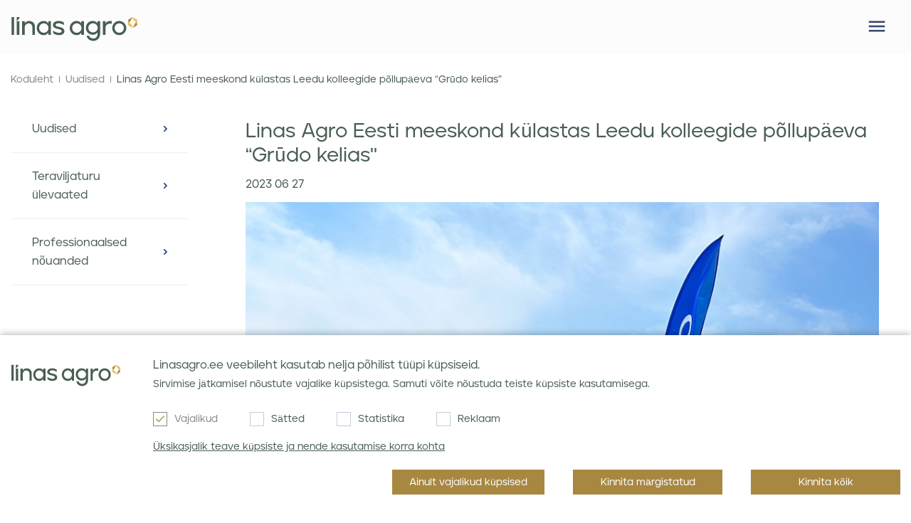

--- FILE ---
content_type: text/html; charset=utf-8
request_url: https://linasagro.ee/uudised/linas-agro-eesti-meeskond-kuelastas-leedu-kolleegide-pollupaeeva-grudo-kelias
body_size: 10033
content:
<!DOCTYPE html>
<!--[if IE]><![endif]-->
<!--[if IE 8 ]><html dir="ltr" lang="ee" class="ie8"><![endif]-->
<!--[if IE 9 ]><html dir="ltr" lang="ee" class="ie9"><![endif]-->
<!--[if (gt IE 9)|!(IE)]><!-->
<html dir="ltr" lang="ee">
<!--<![endif]-->
<head>
    <meta charset="UTF-8"/>        <script>
            window.dataLayer = window.dataLayer || [];

            function gtag() {
                dataLayer.push(arguments);
            }

            gtag('consent', 'default', {
                'ad_storage': 'denied',
                'ad_user_data': 'denied',
                'ad_personalization': 'denied',
                'analytics_storage': 'denied'
            });
        </script>        <!-- Google Tag Manager -->
        <script>(function (w, d, s, l, i) {
                w[l] = w[l] || [];
                w[l].push({
                    'gtm.start':
                        new Date().getTime(), event: 'gtm.js'
                });
                var f = d.getElementsByTagName(s)[0],
                    j = d.createElement(s), dl = l != 'dataLayer' ? '&l=' + l : '';
                j.async = true;
                j.src =
                    'https://www.googletagmanager.com/gtm.js?id=' + i + dl;
                f.parentNode.insertBefore(j, f);
            })(window, document, 'script', 'dataLayer', 'GTM-KW37B4B');</script>
        <!-- End Google Tag Manager -->    <meta name="viewport" content="width=device-width, initial-scale=1, minimum-scale=1">
    <meta http-equiv="X-UA-Compatible" content="IE=edge">
    <meta name="format-detection" content="telephone=no">
    <title>Linas Agro Eesti meeskond külastas Leedu kolleegide põllupäeva “Grūdo kelias&quot; -linasagro.ee</title>
    <meta property="og:title" content="Linas Agro Eesti meeskond külastas Leedu kolleegide põllupäeva “Grūdo kelias&quot;"/>
    <meta itemprop="name" content="Linas Agro Eesti meeskond külastas Leedu kolleegide põllupäeva “Grūdo kelias&quot;"/>
    <meta property="og:site_name" content="Linas Agro"/>
    <base href="https://linasagro.ee/"/>        <meta name="description" content="Linas Agro e-pood"/>
        <meta property="og:description" content="Linas Agro e-pood"/>
        <meta name="twitter:description" content="Linas Agro e-pood"/>
        <meta itemprop="description" content="Linas Agro e-pood"/>        <meta name="keywords" content="Linas Agro Eesti meeskond külastas Leedu kolleegide põllupäeva “Grūdo kelias&quot;"/>        <meta name="twitter:image" content="https://linasagro.ee/image/cache/ee/linas-agro-eesti-meeskond-kuelastas-leedu-kolleegide-pollupaeeva-grudo-kelias-max-940-0.jpg"/>
        <meta property="og:image" content="https://linasagro.ee/image/cache/ee/linas-agro-eesti-meeskond-kuelastas-leedu-kolleegide-pollupaeeva-grudo-kelias-max-940-0.jpg"/>
        <meta itemprop="image" content="https://linasagro.ee/image/cache/ee/linas-agro-eesti-meeskond-kuelastas-leedu-kolleegide-pollupaeeva-grudo-kelias-max-940-0.jpg"/>    <meta property="og:url" content="https://linasagro.ee/uudised/linas-agro-eesti-meeskond-kuelastas-leedu-kolleegide-pollupaeeva-grudo-kelias"/>
    <meta name="twitter:url" content="https://linasagro.ee/uudised/linas-agro-eesti-meeskond-kuelastas-leedu-kolleegide-pollupaeeva-grudo-kelias"/>
    <meta itemprop="author" content="linasagro.ee"/>
    <meta property="og:type" content="shop"/>

    <script src="catalog/view/javascript/jquery/jquery-2.1.1.min.js?v=0.77.53"></script>    <script src="catalog/view/theme/LinasAgro_new/jquery.cookie.js" type="text/javascript"></script>        <link href="https://linasagro.ee/image/favicon/favicon.ico" rel="shortcut icon"/>        <link href="https://linasagro.ee/image/favicon/favicon-96x96.png" rel="icon"/>        <link href="https://linasagro.ee/image/favicon/favicon.svg" rel="icon"/>        <link href="https://linasagro.ee/image/favicon/apple-touch-icon.png" rel="icon"/>        <link href="https://linasagro.ee/image/favicon/site.webmanifest" rel="manifest"/>        <script>
            (function (i, s, o, g, r, a, m) {
                i['GoogleAnalyticsObject'] = r;
                i[r] = i[r] || function () {
                    (i[r].q = i[r].q || []).push(arguments)
                }, i[r].l = 1 * new Date();
                a = s.createElement(o),
                    m = s.getElementsByTagName(o)[0];
                a.async = 1;
                a.src = g;
                m.parentNode.insertBefore(a, m)
            })(window, document, 'script', '//www.google-analytics.com/analytics.js', 'ga');

            if ($.cookie('gdpr_s') && $.cookie('gdpr_r')) {
                ga('create', 'UA-200766839-1', 'linasagro.ee');
            } else {
                ga('create', 'UA-200766839-1', 'linasagro.ee', {
                    'anonymizeIp': true,
                    'storage': 'none',
                    'clientId': $.cookie('OCSESSID')
                });
            }

            ga('send', 'pageview');
        </script>        <!-- Facebook Pixel Code -->
        <script>
            !function (f, b, e, v, n, t, s) {
                if (f.fbq) return;
                n = f.fbq = function () {
                    n.callMethod ?
                        n.callMethod.apply(n, arguments) : n.queue.push(arguments)
                };
                if (!f._fbq) f._fbq = n;
                n.push = n;
                n.loaded = !0;
                n.version = '2.0';
                n.queue = [];
                t = b.createElement(e);
                t.async = !0;
                t.src = v;
                s = b.getElementsByTagName(e)[0];
                s.parentNode.insertBefore(t, s)
            }(window, document, 'script',
                'https://connect.facebook.net/en_US/fbevents.js');
            fbq('init', '942090447207840');
            fbq('track', 'PageView');
        </script>
        <noscript>
            <img height="1" width="1"
                 src="https://www.facebook.com/tr?id=942090447207840&ev=PageView
    &noscript=1"/>
        </noscript>
        <!-- End Facebook Pixel Code -->
        <!-- Google Tag Manager -->
        <script>(function (w, d, s, l, i) {
                w[l] = w[l] || [];
                w[l].push({
                    'gtm.start':
                        new Date().getTime(), event: 'gtm.js'
                });
                var f = d.getElementsByTagName(s)[0],
                    j = d.createElement(s), dl = l != 'dataLayer' ? '&l=' + l : '';
                j.async = true;
                j.src =
                    'https://www.googletagmanager.com/gtm.js?id=' + i + dl;
                f.parentNode.insertBefore(j, f);
            })(window, document, 'script', 'dataLayer', 'GTM-N2366MB');</script>
        <!-- End Google Tag Manager -->    <meta name="verify-paysera" content="f0e29a1037535424a55af795eaf1aa09">        <link href="https://linasagro.ee/catalog/view/theme/LinasAgro_new/style0.min.css?v=0.77.53" rel="stylesheet">    <link rel="manifest" href="https://linasagro.ee/manifest.json"/>
    <meta name="theme-color" content="#e6eef3"/>				
</head>
<body class="">    <!-- Google Tag Manager (noscript) -->
    <noscript>
        <iframe src="https://www.googletagmanager.com/ns.html?id=GTM-KW37B4B"
                height="0" width="0" style="display:none;visibility:hidden"></iframe>
    </noscript>
    <!-- End Google Tag Manager (noscript) --><header>
    <div class="header-top-wrap">
        <div class="wrap">
            <div class="top-left" style="display: none">            </div>
            <div class="top-right">                    <ul class="links">                            <li class="dropdown">
                                <a href="https://linasagro.ee/meie-kohta" title="Meie kohta">Meie kohta</a>                                <div class="megamenu">
                                    <ul class="absolute">                                            <li><a href="https://linasagro.ee/meie-kohta" title="Linas Agro">Linas Agro</a></li>                                            <li><a href="https://linasagro.ee/karjaeaer" title="Karjäär">Karjäär</a></li>                                            <li><a href="https://linasagro.ee/duk255" title="KKK">KKK</a></li>                                    </ul>
                                </div>                            </li>                            <li class="dropdown">
                                <a href="https://edotnuvaseeds.ee" title="edotnuvaseeds.ee" rel="nofollow">edotnuvaseeds.ee</a>                            </li>                            <li class="dropdown">
                                <a href="https://linasagro.ee/kasulik-info" title="Tootekataloogid">Tootekataloogid</a>                            </li>                            <li class="dropdown login">
                                <a href="https://savitarna.linasagro.lt/login" title="KLIENDIPORTAAL" rel="nofollow">KLIENDIPORTAAL</a>                            </li><div class="languages"> 
        <div class="active">ee</div>  <ul>     <li><a href="https://linasagro.ee/uudised/linas-agro-eesti-meeskond-kuelastas-leedu-kolleegide-pollupaeeva-grudo-kelias" title="Estonian">ee</a></li>  </ul>
</div>

                    </ul>
            </div>
        </div>
    </div>
    <div class="header-bottom">
        <div class="wrap">
            <div class="logo">
                <a href="https://linasagro.ee" title="Linas Agro" id="logo" rel="nofollow">
                    <img src="catalog/view/theme/LinasAgro_new/images/logo.svg" alt="Linas Agro" title="Linas Agro">
                </a>
            </div>
            <button type="button" class="burger" aria-label="Mobile menu"></button> <nav id="menu">
  <div class="mobile-top"><span></span> <button type="button" class="close"></button></div>
  <ul>    <li   class="dropdown"><a href="https://linasagro.ee/uudised" title="Uudised">Uudised</a>
      <div class="megamenu"><ul class="">		<li ><a href="https://linasagro.ee/uudised" title="Uudised">Uudised</a></li>		<li ><a href="https://linasagro.ee/teraviljaturu-ulevaated" title="Teraviljaturu ülevaated">Teraviljaturu ülevaated</a></li>		<li ><a href="https://linasagro.ee/index.php?route=blog/videos" title="Professionaalsed nõuanded">Professionaalsed nõuanded</a></li></ul>

      </div>
    </li>
    <li class="produktai"> 
      <a href="https://linasagro.ee/tooted" title="Tooted">Tooted</a>
      <div class="megamenu supermega">            <ul class="have-sub">
              <li ><a href="https://linasagro.ee/seemned1525" title="Seemned">Seemned</a>                  <ul class="absolute">                      <li><a href="https://linasagro.ee/seemned1525/maisi-seemned" title="Maisi seemned">Maisi seemned</a></li>                      <li><a href="https://linasagro.ee/seemned1525/talirapsi-seemned" title="Talirapsi seemned">Talirapsi seemned</a></li>                      <li><a href="https://linasagro.ee/seemned1525/kevadrapsi-seemned" title="Suvirapsi seemned">Suvirapsi seemned</a></li>                      <li><a href="https://linasagro.ee/seemned1525/kaeraseemned" title="Kaeraseemned">Kaeraseemned</a></li>                      <li><a href="https://linasagro.ee/seemned1525/talinisu-seemned" title="Talinisu seemned">Talinisu seemned</a></li>                      <li><a href="https://linasagro.ee/seemned1525/suvinisu-seemned" title="Suvinisu seemned">Suvinisu seemned</a></li>                      <li><a href="https://linasagro.ee/seemned1525/herne-ja-oa-seemned" title="Herne ja oa seemned">Herne ja oa seemned</a></li>                      <li><a href="https://linasagro.ee/seemned1525/talitritikale-seemned" title="Talitritikale seemned">Talitritikale seemned</a></li>                      <li><a href="https://linasagro.ee/seemned1525/suvitritikale-seemned" title="Suvitritikale seemned">Suvitritikale seemned</a></li>                      <li><a href="https://linasagro.ee/seemned1525/rukki-seemned" title="Rukki seemned">Rukki seemned</a></li>                      <li><a href="https://linasagro.ee/seemned1525/suviodra-seemned1175" title="Suviodra seemned">Suviodra seemned</a></li>                      <li><a href="https://linasagro.ee/seemned1525/taliodra-seemned" title="Taliodra seemned">Taliodra seemned</a></li>                      <li><a href="https://linasagro.ee/seemned1525/heinaseemned" title="Heinaseemned">Heinaseemned</a></li>                      <li><a href="https://linasagro.ee/seemned1525/heinaseemne-segud" title="Heinaseemne segud">Heinaseemne segud</a></li>                      <li><a href="https://linasagro.ee/seemned1525/vahekultuurid1435" title="Vahekultuurid">Vahekultuurid</a></li>                      <li><a href="https://linasagro.ee/seemned1525/vahekultuuride-segud" title="Vahekultuuride segud">Vahekultuuride segud</a></li>                  </ul>              </li>
            </ul>            <ul class="have-sub">
              <li ><a href="https://linasagro.ee/silotooted1985" title="Silotooted">Silotooted</a>                  <ul class="absolute">                      <li><a href="https://linasagro.ee/silotooted1985/jaatmekaitlus" title="Jäätmekäitlus">Jäätmekäitlus</a></li>                  </ul>              </li>
            </ul>            <ul class="have-sub">
              <li ><a href="https://linasagro.ee/vaeetised" title="Väetised">Väetised</a>                  <ul class="absolute">                      <li><a href="https://linasagro.ee/vaeetised/pollumajanduskultuuride-vaeetised" title="Põllumajanduskultuuride väetised">Põllumajanduskultuuride väetised</a></li>                      <li><a href="https://linasagro.ee/vaeetised/orgaanilised-vaeetised" title="Orgaanilised väetised">Orgaanilised väetised</a></li>                      <li><a href="https://linasagro.ee/vaeetised/mikroelementide-vaeetised" title="Mikroelementide väetised">Mikroelementide väetised</a></li>                      <li><a href="https://linasagro.ee/vaeetised/bio-mineraalvaeetised" title="BIO mineraalväetised">BIO mineraalväetised</a></li>                  </ul>              </li>
            </ul>            <ul class="have-sub">
              <li ><a href="https://linasagro.ee/taimekaitsevahendid" title="Taimekaitsevahendid">Taimekaitsevahendid</a>                  <ul class="absolute">                      <li><a href="https://linasagro.ee/taimekaitsevahendid/herbitsiidid" title="Herbitsiidid">Herbitsiidid</a></li>                      <li><a href="https://linasagro.ee/taimekaitsevahendid/fungitsiidid" title="Fungitsiidid">Fungitsiidid</a></li>                      <li><a href="https://linasagro.ee/taimekaitsevahendid/kasvuregulaatorid" title="Kasvuregulaatorid">Kasvuregulaatorid</a></li>                      <li><a href="https://linasagro.ee/taimekaitsevahendid/insektitsiidid" title="Insektitsiidid">Insektitsiidid</a></li>                      <li><a href="https://linasagro.ee/taimekaitsevahendid/gluefosaadid" title="Glüfosaadid">Glüfosaadid</a></li>                      <li><a href="https://linasagro.ee/taimekaitsevahendid/lisaained" title="Lisaained">Lisaained</a></li>                  </ul>              </li>
            </ul> 
      </div>
    </li>
      <li  class="dropdown">
          <a href="https://linasagro.ee/eripakkumised" title="Kampaaniad">Kampaaniad
          </a>
      </li>
    <li class="dropdown">
       <a href="https://linasagro.ee/vilja-ost" title="Vilja ost">Vilja ost</a>
      <div class="megamenu">
        <ul>            <li><a href="https://linasagro.ee/vilja-kokkuost" title="MATIFi börsihinnad">MATIFi börsihinnad</a></li>            <li><a href="https://linasagro.ee/vilja-ost" title="Vilja ost">Vilja ost</a></li>            <li><a href="https://linasagro.ee/vilja-vastuvotu-kohad" title="Vilja vastuvõtu kohad">Vilja vastuvõtu kohad</a></li>        </ul>
      </div>
    </li>      <li><a href="https://linasagro.ee/rahvusvaheline-kaubandus" title="Rahvusvaheline kaubandus">Rahvusvaheline kaubandus</a></li>    <li class="dropdown">
    <a href="https://linasagro.ee/piirkondlikud-mueuegiesindajad" title="Kontaktid">Kontaktid</a>
      <div class="megamenu">
        <ul>           <li><a href="https://linasagro.ee/ettevotte-rekvisiidid" title="Ettevõtte rekvisiidid">Ettevõtte rekvisiidid</a></li>
          <li><a href="https://linasagro.ee/piirkondlikud-mueuegiesindajad" title="Piirkondlikud müügiesindajad">Piirkondlikud müügiesindajad</a></li>
          <li><a href="https://linasagro.ee/kontor" title="Kontor">Kontor</a></li>
          <li><a href="https://linasagro.ee/index.php?route=information/press" title="Meedia">Meedia</a></li>
        </ul>
      </div>
    </li>

  </ul>
     <div class="mobile-menu-second">
         <ul class="links">                 <li class="dropdown">
                     <a href="https://linasagro.ee/meie-kohta" title="Meie kohta">Meie kohta</a>                         <div class="megamenu">
                             <ul class="absolute">                                     <li><a href="" title="" rel="nofollow"></a></li>                                     <li><a href="" title="" rel="nofollow"></a></li>                                     <li><a href="" title="" rel="nofollow"></a></li>                                     <li><a href="" title="" rel="nofollow"></a></li>                                     <li><a href="" title="" rel="nofollow"></a></li>                             </ul>
                         </div>                 </li>                 <li class="dropdown">
                     <a href="https://linasagro.ee/karjaeaer" title="Karjäär">Karjäär</a>                 </li>                 <li class="dropdown">
                     <a href="https://edotnuvaseeds.ee" title="edotnuvaseeds.ee" rel="nofollow">edotnuvaseeds.ee</a>                 </li>                 <li class="dropdown">
                     <a href="https://linasagro.ee/kasulik-info" title="Tootekataloogid">Tootekataloogid</a>                 </li>                 <li class="dropdown login">
                     <a href="https://savitarna.linasagro.lt/login" title="KLIENDIPORTAAL" rel="nofollow">KLIENDIPORTAAL</a>                 </li><div class="languages"> 
        <div class="active">ee</div>  <ul>     <li><a href="https://linasagro.ee/uudised/linas-agro-eesti-meeskond-kuelastas-leedu-kolleegide-pollupaeeva-grudo-kelias" title="Estonian">ee</a></li>  </ul>
</div>
         </ul>
     </div>
     <div class="mobile-bottom-grouped">
         <div class="mobile-search">
             <button type="button" id="search" class="search-button"
                     aria-label="Otsing"></button>
         </div>
         <div class="mobile-lang"><div class="languages"> 
        <div class="active">ee</div>  <ul>     <li><a href="https://linasagro.ee/uudised/linas-agro-eesti-meeskond-kuelastas-leedu-kolleegide-pollupaeeva-grudo-kelias" title="Estonian">ee</a></li>  </ul>
</div>
         </div>
     </div>

</nav>

        </div>
    </div>        <div class="search-popup">
            <div class="wrap">
                <form action="https://linasagro.ee/otsing" method="get">
                    <input type="text" name="search" placeholder="Sisesta otsitav sõna, nt &quot;Teravili&quot;">
                    <input type="submit" value=" " title="">
                </form>
            </div>
        </div></header>

<div class="wrap content">
	<ul class="breadcrumb">			<li><a href="https://linasagro.ee" title="Koduleht" rel="nofollow">Koduleht</a></li>			<li><a href="https://linasagro.ee/uudised" title="Uudised">Uudised</a></li>			<li><a href="https://linasagro.ee/uudised/linas-agro-eesti-meeskond-kuelastas-leedu-kolleegide-pollupaeeva-grudo-kelias" title="Linas Agro Eesti meeskond külastas Leedu kolleegide põllupäeva “Grūdo kelias&quot;">Linas Agro Eesti meeskond külastas Leedu kolleegide põllupäeva “Grūdo kelias&quot;</a></li>	</ul>
	<aside class="in-new-pages"><ul class="inner-menu">		<li ><a href="https://linasagro.ee/uudised" title="Uudised">Uudised</a></li>		<li ><a href="https://linasagro.ee/teraviljaturu-ulevaated" title="Teraviljaturu ülevaated">Teraviljaturu ülevaated</a></li>		<li ><a href="https://linasagro.ee/index.php?route=blog/videos" title="Professionaalsed nõuanded">Professionaalsed nõuanded</a></li></ul>

	</aside>
	<div class="content-right">
		<div class="white-block news-inner">
			<h1>Linas Agro Eesti meeskond külastas Leedu kolleegide põllupäeva “Grūdo kelias&quot;</h1>
			<div class="date">2023 06 27</div>
			<div class="simple-text blog_inner">							<div class="clear"></div>						<div class="default">								<p>
									<img src="https://linasagro.ee/image/cache/ee/linas-agro-eesti-meeskond-kuelastas-leedu-kolleegide-pollupaeeva-grudo-kelias-max-940-0.jpg"
										 alt="Linas Agro Eesti meeskond külastas Leedu kolleegide põllupäeva “Grūdo kelias&quot;"
										 title="Linas Agro Eesti meeskond külastas Leedu kolleegide põllupäeva “Grūdo kelias&quot;"
										 loading="lazy">
								</p>
								<div class="image-caption"></div><p>20.-21.juuni toimus Leedus, Labūnavas, suur p&otilde;llup&auml;ev &bdquo;Grūdo kelias&quot;, mis t&otilde;lkes on &ldquo;Viljatee&rdquo;. Esimesel p&auml;eval osales p&otilde;llup&auml;eval &uuml;le 700 p&otilde;llumehe ning teisel p&auml;eval oli &uuml;rituse vastu samuti suur huvi, tuues kohale lausa 770 p&otilde;llumeest. Luubi all olid sordid ja erinevad taimekaitselahendused. Lisaks olid v&auml;ljas partnerid: Basf, Bayer, Corteva, Nando, Yara, Adama, Syngenta, Agronutrition ja Dotnuva Baltic Lithuania.</p>
						</div>							<div class="clear"></div>							<div class="clear"></div>						<div class="default"><p>Kuum p&auml;ev algas kosutava k&uuml;lma joogi ning m&otilde;nusalt maitsvate suupistetega. Seej&auml;rel liikusid k&otilde;ik bussidesse ning asusid katseid vaatama. Katseid oli kokku 7, mis suurte bussidega l&auml;biti.&nbsp;</p>

<p><img alt="" src="https://linasagro.ee/image/IMG_3136.JPEG" style="height:667px; width:500px" /></p>

<p>Esimeses punktis vaatasime talinisu &ldquo;Etana&rdquo; katset, kus oli kasutatud erinevaid taimekaitse lahendusi. Esimesena tutvustas Corteva esindaja toodet &ldquo;Utrisha N&rdquo;, mis parandab l&auml;mmastikku kasutamise t&otilde;husust ja fungitsiid &ldquo;Verbenit&rdquo;, mis on k&otilde;rsumise alguses jahukaste ja laiksuste vastane preparaat. Esindaja nentis, et head taimekaitselahendused tagavad parema saagikuse ja kvaliteedi. J&auml;rgmisena v&otilde;ttis s&otilde;na Basf esindaja, kes r&auml;&auml;kis s&uuml;gisestest teravilja herbitsiidist &ldquo;Pontos&rdquo;-est ning, et kevadel on kasutatud haiguste t&otilde;rjeks fungitsiidi &ldquo;Revytrexi&rdquo; T2 pritsimises.&nbsp;</p>

<p><img alt="" src="https://linasagro.ee/image/IMG_3275.JPEG" style="height:659px; width:500px" /></p>

<p><img alt="" src="https://linasagro.ee/image/IMG_3150.JPEG" style="height:375px; width:500px" /></p>
						</div>							<div class="clear"></div>							<div class="clear"></div>						<div class="default"><p>Teises talinisu &ldquo;Etana&rdquo; katses r&auml;&auml;kis Petras Kiseliovas, Linas Agro agronoom, et &uuml;hel p&otilde;llul on kasutatud 2 korda kasvutegulaatorit (kasvuregulaator ja herbitsiidi), aga teisel vaid &uuml;hel korral ning seda kevadel. &nbsp;P&otilde;llul on tehtud 16 erinevat s&uuml;gisherbitsiidi katset. Tootmisp&otilde;llule oli k&uuml;lvatud &ldquo;Etana&rdquo;.</p>

<p><img alt="" src="https://linasagro.ee/image/IMG_3157.JPEG" style="height:667px; width:500px" /></p>

<p><img alt="" src="https://linasagro.ee/image/IMG_3161.JPEG" style="height:375px; width:500px" /></p>
						</div>							<div class="clear"></div>							<div class="clear"></div>						<div class="default"><p>Kolmanda katse juures saime vaadata rapsi. Seal v&otilde;ttis s&otilde;na Adama esindaja Remigijus Peleckis, kes r&auml;&auml;kis toodetest &ldquo;Kalif&rdquo; - mida Leedus soovitatakse kasutada kohe 3 p&auml;eva peale taliviljade k&uuml;lvi. Lisaks &ldquo;Mavrik&rdquo;, mida on lubatud kasutada kasvuperioodi jooksul 2 korda, erinevate kahjurite t&otilde;rjeks. &nbsp;Tootmisp&otilde;llule oli k&uuml;lvatud &ldquo;Dominator&rdquo;, mis n&auml;gi v&auml;lja v&auml;ga v&otilde;imas; lopsaka, &uuml;htlase ja tiheda taimikuga. Nando esindaja Liudvikas Babaliauskas &nbsp;t&otilde;des, et vaatamata raskele hooajale, kus ei ole praktiliselt &uuml;ldse vihma olnud, on p&otilde;ldudel siiski head tulemused, kui kasutada &otilde;igeid tooteid. &Uuml;heks selliseks tooteks on n&auml;iteks bakterpreparaat Bio NPK Powder S. Ning Gintare Klasauskaite r&auml;&auml;kis efektiivsetest taimekasvatust toetavatest lahendustest- bakterpreparaatidest ja taimekaitse toodete efektiivset kasutamist toetavatest toodetest.</p>

<p><img alt="" src="https://linasagro.ee/image/IMG_3279.jpeg" style="height:515px; width:500px" /></p>

<p><img alt="" src="https://linasagro.ee/image/IMG_3192.JPEG" style="height:667px; width:500px" /></p>

<p><img alt="" src="https://linasagro.ee/image/IMG_3224.JPEG" style="height:667px; width:500px" /></p>

<p>&nbsp;</p>
						</div>							<div class="clear"></div>							<div class="clear"></div>						<div class="default"><p>Neljandas katses v&otilde;eti luubi alla Yara vedelv&auml;etised. &Uuml;levaate nendest andis Yara Lietuva esindaja Edgaras Bačėnas. Arvestades hetkeolukorda Leedus, soovitas ta, et kui on veel v&otilde;imalus enda taliviljade kvaliteeti parandada, siis kindlasti see investeering teha, kasutades selleks &ndash; YaraVita Thiotrac&acute;i ja YaraVita Universal Bio&rsquo;d.&nbsp;Leedu p&otilde;llumehed ootavad nisu saagiks 7-8 tonni/ha. Bayeri esindaja Povilas Viganauskas, t&otilde;i v&auml;lja herbitsiidi &ldquo;Incelo&rdquo; kasutegurid &ndash; esmalt, on see laia t&otilde;rjespektriga ja s&uuml;steemse toimega herbitsiid k&otilde;rreliste ja kaheiduleheliste umbrohtude t&auml;rkamisj&auml;rgseks t&otilde;rjeks talinisul, talirukkil ja talitritikal, lisaks ei sea seej&auml;relkultuuridele piiranguid. Samuti &ldquo;Delaro Forte&rdquo;, mis on t&otilde;hus uue p&otilde;lvkonna fungitsiid, mis t&otilde;rjub h&auml;sti enamlevinud nisu laiksusi ja jahukastet. Strobiluriinide r&uuml;hma kuuluv toimeaine tekitab tihendada efekti, hoides taime rohelisemana ja tagab seel&auml;bi suurema saagi.</p>

<p><img alt="" src="https://linasagro.ee/image/IMG_3202.JPEG" style="height:667px; width:500px" /><br />
&nbsp;</p>
						</div>							<div class="clear"></div>							<div class="clear"></div>						<div class="default"><p>Edasi vaatlesime Uba &ldquo;Fuego&rdquo;, kus Linas Agro agronoom-n&otilde;ustaja Gabrtielė P&scaron;ibi&scaron;auskienė r&auml;&auml;kis, et kui 2000 aastal oli oa k&uuml;lvipind 5000 ha, siis n&uuml;&uuml;dseks on see suurenenud 58 000 ha peale. V&otilde;ttes v&otilde;rdluseks Eesti, siis hetkel on oa pind ca 11 000 ha ja herne pind ca 47 000 ha, mis kokku teeb sarnaselt 58 000 ha. Oa eesm&auml;rk on parandada mulla viljakust, eriti leedu intensiivse p&otilde;llumajanduse juures. Uba suudab siduda 100 kg l&auml;mmastikku ha kohta. Kergelt savikatelt muldadel on lihtne uba kasvatada. Lisaks, on uba v&auml;hen&otilde;udlik. Viljavahetusel pole lubatud talinisu talinisu j&auml;rel k&uuml;lvata, k&uuml;ll aga on lubatud suvinisu talinisu j&auml;rel.&nbsp;</p>

<p><img alt="" src="https://linasagro.ee/image/IMG_3211.JPEG" style="height:667px; width:500px" /></p>

<p><img alt="" src="https://linasagro.ee/image/IMG_3210.JPEG" style="height:375px; width:500px" /></p>

<p><img alt="" src="https://linasagro.ee/image/IMG_3212.JPEG" style="height:667px; width:500px" /></p>
						</div>							<div class="clear"></div>							<div class="clear"></div>						<div class="default"><p>Viimases punktis n&auml;itab Dotnuva Baltic masinaid. N&auml;ha sai nii taimekaitsepritsi Agrifack, Case kombaini, Agrisem k&uuml;lvik ja fumigeerimise lahendusi.&nbsp;</p>

<p><img alt="" src="https://linasagro.ee/image/IMG_3218.JPEG" style="height:667px; width:500px" /></p>
						</div>							<div class="clear"></div>							<div class="clear"></div>						<div class="default"><p>Peale katseid suundsime tagasi kogunemispaika, kus kostitati meid m&otilde;nusalt k&uuml;lma kalja ja rikkaliku l&otilde;unas&ouml;&ouml;giga. P&auml;eva j&auml;id l&otilde;petama loosimised ning esinejad.&nbsp;</p>
						</div>							<div class="clear"></div>			</div><div class="share">
	<span>Jälgi meid:</span>
	<a class="fb-share" href="https://www.facebook.com/sharer/sharer.php?u=https://linasagro.ee/uudised/linas-agro-eesti-meeskond-kuelastas-leedu-kolleegide-pollupaeeva-grudo-kelias" target="_blank" rel="nofollow" title="Share on facebook" data-target="share_window" data-width="534" data-height="500" data-provider="facebook"></a>
	<div class="linkedin"><script src="//platform.linkedin.com/in.js" type="text/javascript"></script><script type="IN/Share"></script></div></div>		</div>
		<div class="have-any-questions"><a href="https://linasagro.ee/ettevotte-rekvisiidid" title="Teil on küsimusi?  Võtke meiega ühendust">Teil on küsimusi?  <strong>Võtke meiega ühendust</strong></a></div>
	</div>
</div>
<div class="clear"></div>
  <script type="text/javascript"><!--
$(document).ready(function() {
	if ($('.gallery_images').length) {
	$('.gallery_images').magnificPopup({
		type:'image',
		delegate: 'a',
		gallery: {
			enabled:true
		}
	});
}
});
//--></script></main>
<footer>
  <div class="wrap">
    <div class="col">
      <img src="catalog/view/theme/LinasAgro_new/images/logo.svg" alt="Linas Agro" title="Linas Agro">
      <p>Linas Agro OÜ, </p>
      <p>Tallinna tn 86, Peetrimõisa küla, Viljandi maakond, 71073 Estonia</p>
      <p></p>
      <p>Telefon <a href="tel:(372) 6 602 810" rel="nofollow">(372) 6 602 810</a></p>
      <p>E-post <a href="/cdn-cgi/l/email-protection#f891969e97b8949196998b999f8a97d69d9d" rel="nofollow"><span class="__cf_email__" data-cfemail="a4cdcac2cbe4c8cdcac5d7c5c3d6cb8ac1c1">[email&#160;protected]</span></a></p>
      <p> <a href="tel:" rel="nofollow"></a></p>
    </div>    <div class="col">
      <div class="title">Tooted</div>
      <ul>              <li><a href="https://linasagro.ee/silotooted1985" title="Silotooted">Silotooted</a></li>              <li><a href="https://linasagro.ee/vaeetised" title="Väetised">Väetised</a></li>              <li><a href="https://linasagro.ee/taimekaitsevahendid" title="Taimekaitsevahendid">Taimekaitsevahendid</a></li>      </ul>
    </div>
    <div class="col">
        <div class="title">Lisainformatsioon</div>
        <ul>                    <li><a href="https://linasagro.ee/sotsiaalne-vastutus-ja-poliitikad" title="Sotsiaalne vastutus ja poliitikad">Sotsiaalne vastutus ja poliitikad</a></li>                    <li><a href="https://linasagro.ee/privaatsuseeskiri" title="Andmekaitsetingimused ">Andmekaitsetingimused </a></li>                    <li><a href="https://linasagro.ee/teraviljaturu-ulevaated125" title="Teraviljaturu ülevaated">Teraviljaturu ülevaated</a></li>
        </ul>
    </div>
    <div class="col">
      <div class="title">Uudiskiri</div>
      <form action="https://linasagro.ee/index.php?route=information/contact/newsletter" method="post" id="subscribe">
        <input type="text" name="email" placeholder="Sisestage enda e-mail"  aria-label="Sisestage enda e-mail" maxlength="100" aria-describedby="email-notes" required="required">
        <input type="hidden" name="confirm_email" maxlength="100" aria-describedby="email-notes" aria-label="Sisestage enda e-mail" >
        <input type="submit" name="submit" value="Telli">
        <div class="checkboxai">
          <label>
            <input type="checkbox" name="privacy_policy" value="1">
            <span class="check"></span>
            <span class="label">Nõustun Linas Agro <a href="https://linasagro.ee/privaatsuseeskiri" title="privaatsuspoliitikaga" target="_blank">privaatsuseeskirjaga</a>.</span>
          </label>
        </div>
          <div class="col other">                  <a href="https://www.facebook.com/LinasAgroEE/" class="fb" target="_blank" rel="noopener" rel="nofollow"></a>                  <a href="https://www.youtube.com/channel/UCsi7mjSn7T5wt5XixT2eQpA" class="yt" target="_blank" rel="noopener" rel="nofollow"></a>                  <a href="https://www.linkedin.com/company/linas-agro-ee/" class="lin" target="_blank" rel="noopener" rel="nofollow"></a>          </div>

      </form>    </div>
  </div>
  <div class="copyright">
    <div class="wrap">
      <div class="left">Linas Agro OÜ ©2026</div>
      <div class="right">      </div>
    </div>
  </div>
</footer>
<div id="goTop"></div>
<div id="cookiesOverlay"></div>
<div id="new_cokies">
  <div class="wrap">
    <img src="catalog/view/theme/LinasAgro_new/images/logo.svg" alt="" title="">
    <p><strong>Linasagro.ee veebileht kasutab nelja põhilist tüüpi küpsiseid.</strong></p>
    <p>Sirvimise jätkamisel nõustute vajalike küpsistega. Samuti võite nõustuda teiste küpsiste kasutamisega.</p>
    <div class="clear"></div>
    <div class="left">
      <div class="checkboxai">
        <label>
          <input type="checkbox" name="gdpr" value="1" checked="checked" disabled="">
          <span class="check"></span>
          <span class="label">Vajalikud</span>
        </label>
        <label>
          <input type="checkbox" name="gdpr_n" value="1">
          <span class="check"></span>
          <span class="label">Sätted</span>
        </label>
        <label>
          <input type="checkbox" name="gdpr_s" value="1">
          <span class="check"></span>
          <span class="label">Statistika</span>
        </label>
        <label>
          <input type="checkbox" name="gdpr_r" value="1">
          <span class="check"></span>
          <span class="label">Reklaam</span>
        </label>
      </div>
      <div class="clear"></div>
      <a href="https://linasagro.ee/privaatsuseeskiri" title="Üksikasjalik teave küpsiste ja nende kasutamise korra kohta">Üksikasjalik teave küpsiste ja nende kasutamise korra kohta</a>
    </div>
    <div class="right">
      <button type="button" class="agree_button actived cancel">Ainult vajalikud küpsised
</button>
      <button type="button" class="agree_button actived">Kinnita märgistatud</button>
      <button type="button" class="agree_button actived" id="mark_all">Kinnita kõik</button>
    </div>
  </div>
</div>

<link rel="preload" href="https://fonts.googleapis.com/css?family=Poppins:200,200i,300,400,500,600,700,800,900&display=swap&subset=latin-ext" rel="stylesheet">
<link rel="preload" href="https://fonts.googleapis.com/css?family=Roboto:200,200i,300,400,500,600,700,800,900&display=swap&subset=latin-ext" rel="stylesheet">
<script data-cfasync="false" src="/cdn-cgi/scripts/5c5dd728/cloudflare-static/email-decode.min.js"></script><script async>
if($('#map').length > 0)
{
    var xCord = 36.344797;
    var yCord = -23.228527;
    var zoom = 3;
    var roadObject = {
        "featureType": "road",
        "stylers": [
            {
                "visibility": "off"
            }
        ]
    };

    var locations = [        ['',47.516231,14.550072],        ['',40.143105,47.576927],        ['',49.817492,15.472962],        ['',51.165691,10.451526],        ['',56.26392,9.501785],        ['',58.595272,25.013607],        ['',26.820553,30.802498],        ['',40.463667,-3.74922],        ['',61.92411,25.748151],        ['',61.892635,-6.911806],        ['',46.227638,2.213749],        ['',55.378051,-3.435973],        ['',47.162494,19.503304],        ['',53.41291,-8.24389],        ['',-0.023559,37.906193],        ['',48.019573,66.923684],        ['',55.169438,23.881275],        ['',56.879635,24.603189],        ['',26.3351,17.228331],        ['',-18.665695,35.529562],        ['',52.132633,5.291266],        ['',60.472024,8.468946],        ['',51.919438,19.145136],        ['',39.399872,-8.224454],        ['',45.943161,24.96676],        ['',23.885942,45.079162],        ['',12.862807,30.217636],        ['',60.128161,18.643501],        ['',48.669026,19.699024],        ['',38.861034,71.276093],        ['',38.963745,35.243322],        ['',48.379433,31.16558],        ['',1.373333,32.290275],        ['',41.377491,64.585262],        ['',-30.559482,22.937506],    ];

    var imagePin = 'map-dot.png';
    var pinWidth = 12;
    var pinHeight = 12;

    if ($('.blog-map').length > 0) {
        yCord = 23.889786;
        xCord = 55.184449;

        locations = [
            ['', xCord, yCord]
        ];

        zoom = 12;

        roadObject = {
            "featureType": "road",
            "elementType": "geometry",
            "stylers": [
                {
                    "visibility": "on",
                    "weight": 0.1
                }
            ]
        };

        imagePin = 'kauno-grudai.svg';
        pinWidth = 35;
        pinHeight = 50;
    }

    if ($(window).width() <= 1100) {

      yCord = 15.66343652500004;
      xCord = 63.905029975886144;

      if ($('.blog-map').length > 0) {
          yCord = 23.889786;
          xCord = 55.184449;
      }


   function initialize()
   {
      var map = new google.maps.Map(document.getElementById('map'), {
      zoom: zoom,
      zoomControl: false,
      disableDefaultUI: true,
      scrollwheel: false,

      styles: [
      {
        "featureType": "administrative",
        "elementType": "geometry.stroke",
        "stylers": [
          {
            "color": "#102138"
          }
        ]
      },
      {
        "featureType": "administrative",
        "elementType": "labels.icon",
        "stylers": [
          {
            "visibility": "off"
          }
        ]
      },
      {
        "featureType": "administrative",
        "elementType": "labels.text.fill",
        "stylers": [
          {
            "color": "#72849e"
          }
        ]
      },
      {
        "featureType": "administrative",
        "elementType": "labels.text.stroke",
        "stylers": [
          {
            "visibility": "off"
          }
        ]
      },
      {
        "featureType": "landscape",
        "stylers": [
          {
            "color": "#273e61"
          }
        ]
      },
      {
        "featureType": "poi",
        "stylers": [
          {
            "color": "#273e61"
          }
        ]
      },
      roadObject,
      {
        "featureType": "water",
        "stylers": [
          {
            "color": "#162e4d"
          }
        ]
      }
    ],
      //center: new google.maps.LatLng(48.16782101912419,15.355125124999995),
    center: new google.maps.LatLng(xCord, yCord),
      zoomControlOptions: {
          style:google.maps.ZoomControlStyle.LARGE // Change to SMALL to force just the + and - buttons.
        },
      mapTypeId: google.maps.MapTypeId.ROADMAP
    });
    var image = new google.maps.MarkerImage("https://linasagro.ee/catalog/view/theme/LinasAgro/images/" + imagePin, null, null, null, new google.maps.Size(pinWidth,pinHeight)); // Create a variable for our marker image.
    var infowindow = new google.maps.InfoWindow({maxWidth: 200});
    var marker, i;
    for (i = 0; i < locations.length; i++) {
        marker = new google.maps.Marker({
        position: new google.maps.LatLng(locations[i][1], locations[i][2]),
        icon:image, //use our image as the marker
        map: map
        });
    }
  }

} else {

   function initialize()
   {
      var map = new google.maps.Map(document.getElementById('map'), {
      zoom: zoom,
      zoomControl: false,
      disableDefaultUI: true,
      scrollwheel: false,

      styles: [
      {
        "featureType": "administrative",
        "elementType": "geometry.stroke",
        "stylers": [
          {
            "color": "#102138"
          }
        ]
      },
      {
        "featureType": "administrative",
        "elementType": "labels.icon",
        "stylers": [
          {
            "visibility": "off"
          }
        ]
      },
      {
        "featureType": "administrative",
        "elementType": "labels.text.fill",
        "stylers": [
          {
            "color": "#72849e"
          }
        ]
      },
      {
        "featureType": "administrative",
        "elementType": "labels.text.stroke",
        "stylers": [
          {
            "visibility": "off"
          }
        ]
      },
      {
        "featureType": "landscape",
        "stylers": [
          {
            "color": "#273e61"
          }
        ]
      },
      {
        "featureType": "poi",
        "stylers": [
          {
            "color": "#273e61"
          }
        ]
      },
      roadObject,
      {
        "featureType": "water",
        "stylers": [
          {
            "color": "#162e4d"
          }
        ]
      }
    ],
      center: new google.maps.LatLng(xCord, yCord),
      //center: myLatlng,
      zoomControlOptions: {
          style:google.maps.ZoomControlStyle.LARGE // Change to SMALL to force just the + and - buttons.
        },
      mapTypeId: google.maps.MapTypeId.ROADMAP
    });
    var image = new google.maps.MarkerImage("https://linasagro.ee/catalog/view/theme/LinasAgro/images/" + imagePin, null, null, null, new google.maps.Size(pinWidth,pinHeight)); // Create a variable for our marker image.
    var infowindow = new google.maps.InfoWindow({maxWidth: 200});
    var marker, i;
    for (i = 0; i < locations.length; i++) {
        marker = new google.maps.Marker({
        position: new google.maps.LatLng(locations[i][1], locations[i][2]),
        icon:image, //use our image as the marker
        map: map
        });
    }
  }

}

  function loadScript()
  {
    var script = document.createElement('script');
    script.type = 'text/javascript';
    script.src = 'https://maps.googleapis.com/maps/api/js?v=3.exp&key=AIzaSyACN9hlQU_FazG_pcGP88hNrbBHkIMfQhA&v=3.exp&' +
      'callback=initialize';
    document.body.appendChild(script);
  }
  window.onload = loadScript;
}
var $form_success = 'Sõnumi saatmine õnnestus !';
var $newsletter_success ='Tellimine õnnestus!';
</script><script src="catalog/view/theme/LinasAgro_new/front.js?v=0.77.53" type="text/javascript"></script><script type="text/javascript">
    if('serviceWorker' in navigator) {
        navigator.serviceWorker.register('https://linasagro.ee/sw.js');
    }
    if ($('.home-hero').length > 0) {
      homepage_info();
    }
</script>
<script defer src="https://static.cloudflareinsights.com/beacon.min.js/vcd15cbe7772f49c399c6a5babf22c1241717689176015" integrity="sha512-ZpsOmlRQV6y907TI0dKBHq9Md29nnaEIPlkf84rnaERnq6zvWvPUqr2ft8M1aS28oN72PdrCzSjY4U6VaAw1EQ==" data-cf-beacon='{"version":"2024.11.0","token":"58ad75d9283143af855338b02b0da305","r":1,"server_timing":{"name":{"cfCacheStatus":true,"cfEdge":true,"cfExtPri":true,"cfL4":true,"cfOrigin":true,"cfSpeedBrain":true},"location_startswith":null}}' crossorigin="anonymous"></script>
</body></html>

--- FILE ---
content_type: text/css
request_url: https://linasagro.ee/catalog/view/theme/LinasAgro_new/style0.min.css?v=0.77.53
body_size: 44335
content:
@font-face{font-family:Jeko;src:url('font/JekoDEMO-Medium.otf')}@font-face{font-family:Jeko;font-weight:bold;src:url('font/JekoDEMO-ExtraBold.otf')}*:focus{outline:none}.left{float:left}.right{float:right}.clear{clear:both}a,.simple-text p a.pdf{text-decoration:none}a img,iframe{border:none}header ul{margin:0;padding:0;list-style:none}table{border-spacing:0px;border-collapse:separate}textarea{resize:vertical}input,button,textarea,select{-webkit-appearance:none;border:none;border-radius:0;background:transparent}button:focus{outline:0}html,body{margin:0 auto}body{-webkit-text-size-adjust:100%}body{font-family:'Jeko',sans-serif;font-size:16px;font-weight:400;color:#495E52;background:#fff}header > .wrap{position:relative}.top-left > a{font-family:'Jeko',sans-serif;font-size:14px;color:#495E52;font-weight:400;margin-right:10px}.post_gallery_slider.slick-slider{margin:0 -5px}.post_gallery_slider .slick-slide img{max-width:100%;display:block;margin:0 auto}.post_gallery_slider .slick-slide{margin:0 5px}.post_gallery_wrap{overflow:hidden}.post_gallery_title{font-size:24px;font-weight:400;color:#495E52;margin:40px 0 27px;padding-top:54px;border-top:1px solid #d3e1ea}.post_gallery_slider .slick-prev,.post_gallery_slider .slick-next,.post_gallery_slider .slick-next:hover{width:50px!important;height:50px!important;background:url(images/blog_arrow_right.png)no-repeat center;z-index:9;top:50%}.post_gallery_slider .slick-prev,.post_gallery_slider .slick-prev:hover{left:5px;background:url(images/blog_arrow_left.png)no-repeat center}.post_gallery_slider .slick-next{right:5px}.mfp-figure .mfp-close{width:40px!important;top:40px;right:0!important}.mfp-content figure{margin:0}.mfp-close-btn-in .mfp-close{background:rgb(0 0 0 / 34%);color:white;font-size:36px;font-weight:100;font-family:'Jeko',sans-serif;opacity:1}#videos-carusel .new .image:after,.news-container.in-news-page .new .image.open-me:after{content:'';display:block;background:url(images/play.svg) no-repeat center;width:79px;height:57px;position:absolute;top:0;bottom:0;left:0;right:0;margin:auto;background-size:100%}.video-play{position:relative;background:transparent;padding:0;width:auto;max-width:1152px;margin:20px auto}.in-news-page button,#videos-carusel button{font-family:'Jeko',sans-serif;margin:0;padding:0;background:transparent;cursor:pointer;font-size:16px}#videos-carusel button.title{padding:0 30px;margin-top:10px}.kaunas-icon{width:29px;height:42px;position:absolute;left:0;pointer-events:none;top:0;background:url(images/kauno-grudai.svg) no-repeat}.kaunas-icon.active,.kaunas-icon.hover{background:url(images/kauno-grudai-hover.svg) no-repeat}.wrap{width:1350px;width:1300px;margin:0 auto}.pdf_viewer{width:100%;height:660px;max-height:100%}#show_bigger_map{margin-top:0;height:40px;padding:0 20px 0 10px}#show_bigger_map:hover{color:#495E52;background:transparent}.eshop_banner{width:100%}.eshop_banner img{max-width:100%;display:block}.b2b_inputs input{background:rgb(161 176 199 / 29%);pointer-events:none}.languages .active:after,header .top button:before,a.weather:before,.logon,.sahre a.ins:before,footer .col.other a:before,.checkboxai [type=checkbox]:checked + span.check:before,.search-popup input[type="submit"],.megamenu ul li a:before,a.more:after,.radio input[type="radio"] + label span,.exchange-prices .inner > a:after,.crop-products .inner > a.all:after,.consultant-popup .close:after,td.up:after,td.down:after,#goTop:after,ul.inner-menu li a:after,.search-rezults ul li a:before,.pagination .prev:after,.pagination .next:after,.have-any-questions a:after,.slick-prev,.slick-next,.pdf a:before,a.pdf:before,a.pdf:after,.city_button,.products-menu ul li a:before,.price-archive-list ul li button:before,.purchase-prices .info-text:before,a.prain-points-button:after,ul.inner-submenu > li > a:after,ul.inner-submenu > li > ul > li > a:before,.products-list .product .basket,ul.inner-submenu > li > ul > li > ul > li > a:before,a.radio.bigger div span,.prices_info_text:before,#show_bigger_map:before,button.grain-points-button:after,.years-active ul li button:before,.grains-tabs button:after,#menu > ul > li > a:after,.mobile #menu .next{background:url(images/sprite.png)no-repeat}.eshop_contacts{float:left;font-family:'Jeko',sans-serif;font-size:14px;font-weight:400;color:#495E52;line-height:20px}#show_bigger_map:before{display:inline-block;width:17px;height:17px;content:'';margin:-3px 6px 0 0;vertical-align:middle;background-position:-34px -7px}.eshop_contacts a{font-family:'Jeko',sans-serif;font-size:14px;font-weight:400;color:#495E52;margin-right:15px}header{position:relative;float:left;width:100%;min-height:112px;min-height:125px;background:#fff}body.home header{background:transparent}#logo{float:left;width:242px;height:54px;margin:55px 0 16px}#logo img{width:100%;height:auto}header .top{float:right;margin-top:20px}header .extra-links{float:left;margin:2px 25px 0 0}header .extra-links a{font-size:12px;font-weight:400;color:#495E52}header .extra-links a:before{display:inline-block;width:1px;height:18px;content:'';background:#b9c0cb;vertical-align:middle;margin:0 19px 1px 16px}header .extra-links a:first-child:before{content:none}header .extra-links a:hover{text-decoration:underline}header .top .search-button,header .top .account-button,header .top .cart-button{position:relative;float:right;height:29px;margin:0 22px}header .top .account-button,header .top .cart-button{margin-top:0px}header .top button{padding:0;cursor:pointer}header .top button:before{display:inline-block;content:'';background-repeat:no-repeat;background-position:center;vertical-align:middle;margin:0}header .top button#search{padding-right:30px;margin-top:4px;border-bottom:1px solid #495E52}header .top button#search:after{display:block;content:'';background-repeat:no-repeat;background-position:center;vertical-align:middle;margin:0;width:23px;height:24px;background-image:url(images/search.svg);background-size:auto 25px;position:absolute;right:0;top:0}header .top button#cart:before{width:26px;height:28px;background-image:url(images/backet.svg);background-size:auto 30px}header .top button#account:before{width:26px;height:28px;background-image:url(images/acc.svg);background-size:auto 26px}.search-popup{position:absolute;top:124px;width:100%;background:#fff;border-top:1px solid #EDEFEE;border-bottom:1px solid #EDEFEE;box-shadow:0px 7px 6px rgba(217,230,238,0.4);padding:24px 0 30px;visibility:hidden;opacity:0;transition:visibility 0.3s,opacity 0.3s linear;transition-delay:0s;z-index:9}.search-popup.show{visibility:visible;opacity:1;transition-delay:0s}.search-popup form{position:relative;float:left;width:100%}.search-popup input[type="text"]{float:left;width:calc(100% - 40px);height:42px;font-family:'Jeko',sans-serif;font-size:16px;color:#495E52;font-weight:400;border-bottom:1px solid #c1cbd8;padding:0 40px 0 0}.search-popup input[type="submit"]{position:absolute;right:0;bottom:0;width:40px;height:30px;background-color:#fff;background-position:-84px -137px;cursor:pointer}.search-popup input[type="submit"]:hover{background-position:-122px -140px}.languages{float:right;font-size:16px;font-weight:600;color:#495E52;text-transform:uppercase;margin:4px 0 0 12px}.languages .active{cursor:pointer;min-width:50px;padding:0 0 0 10px}.languages .active:after{display:inline-block;width:12px;height:12px;content:'';background:url(images/arrow.svg)no-repeat center;background-size:auto 17px;-webkit-transform:rotate(90deg);-moz-transform:rotate(90deg);-o-transform:rotate(90deg);-ms-transform:rotate(90deg);transform:rotate(90deg);vertical-align:middle;margin:0 0 2px 7px}.languages img{display:inline-block;width:19px;height:12px;vertical-align:middle;margin:0 9px 3px 0}.languages:hover ul{display:block}.languages ul{display:none;position:absolute;min-width:73px;background:#fff;padding:5px 0 3px 10px;z-index:99}.white-block.grain-acceptance-points.show_bigger{position:fixed;width:calc(100vw - 60px);height:calc(100vh - 50px);top:0;left:0;margin-top:0;z-index:9999}.white-block.grain-acceptance-points.show_bigger #map-svg{height:calc(100vh - 187px)}.white-block.grain-acceptance-points.show_bigger #map-svg svg{height:100%}.languages ul li{display:block;margin:3px 0}.languages ul li a{color:#495E52}.languages li.active a,.languages li:hover a{text-decoration:underline}.buttons-nav{float:left}#menu .megamenu .parent{display:none}#menu{float:right;margin-top:30px}#menu > ul > li{float:left;list-style:none;margin:0 15px}#menu > ul > li:first-child{margin-left:0}#menu > ul > li:last-child{margin-right:0}#menu > ul > li > a{float:left;font-family:'Jeko',sans-serif;font-size:14px;color:#495E52;font-weight:500;text-transform:uppercase}#menu > ul > li.active > a{color:#A88740}#menu li.produktai > a:before{display:inline-block;width:21px;height:19px;content:'';background:url(images/shopping-cart.svg)no-repeat center;background-size:auto 17px;vertical-align:top;margin:-3px 8px 3px 0}#menu li.produktai.active > a:before,#menu li.produktai:hover > a:before{background-image:url(images/shopping-cart-green.svg)}.megamenu{position:absolute;top:122px;left:0;right:0;width:1300px;min-height:80px;background:#fff url(images/megamenu-background.png)no-repeat right bottom;border-top:3px solid #A88740;box-shadow:0px 5px 5px rgb(0 0 0 / 30%);visibility:hidden;opacity:0;transition:visibility 0.5s,opacity 0.5s linear;transition-delay:0.0s;overflow-y:auto;margin:auto;z-index:999}.megamenu > ul{width:235px;float:unset}.megamenu > ul > li.pdfs-link{background:#fff url(images/pdf.svg) no-repeat left 30px center}.megamenu > ul > li.pdfs-link > a{padding-left:70px;width:calc(100% - 100px)}.megamenu > ul > li > a{position:relative;display:block;width:calc(100% - 60px);font-weight:400;color:#495E52;padding:18px 30px;border-top:1px solid #b9c0cb;border-right:1px solid #b9c0cb}.megamenu > .parent + ul > li:first-child > a,.megamenu > ul:first-child > li:first-child > a{border-top:none}.megamenu.only-two > ul > li > a{padding:35px 30px}.megamenu:not(.supermega) > .parent + ul > li:first-child > a,.supermega > .parent + ul > li:first-child > a{border-top:none}.megamenu > ul > li.active > a,.megamenu > ul > li:hover > a{color:#A88740}.supermega > ul.have-sub > li > a{width:calc(100% - 90px);padding-right:60px}.supermega > ul.have-sub > li.active > a,.supermega > ul.have-sub > li.hover > a{color:#A88740;border-right-color:#fff}.supermega > ul.have-sub > li.active.hover > a{border-right-color:#fff!important}.supermega > ul.have-sub > li > a:after{position:absolute;top:0;bottom:0;right:30px;width:9px;height:10px;content:'';background:url(images/sprite.png)no-repeat;background-position:-9px -66px;margin:auto}.supermega > ul.have-sub > li.active > a:after,.supermega > ul.have-sub > li.hover > a:after{background-position:-21px -66px}.supermega > ul.have-sub > li.active > ul{display:block}.supermega > ul.have-sub > li.hover > ul.absolute{display:block!important}.supermega ul.absolute{display:none;position:absolute;top:0;left:265px;padding:3px 0 20px;width:1035px;height:calc(100% - 34px);overflow-y:auto}.supermega ul.absolute > li{margin:5px 0}.supermega ul.have-sub:nth-child(3) > li > ul.absolute > li{margin:5px 0}.supermega ul.absolute > li > a{font-size:14px;font-weight:500;color:#495E52}.supermega ul.absolute > li.active > a,.supermega ul.absolute > li:hover > a{color:#A88740;text-decoration:underline}.supermega ul.have-sub > li > ul.absolute > li{float:left;width:calc(30% - 50px);padding-right:50px}.supermega ul.have-sub > li > ul.absolute > li:nth-child(3n){padding-right:0}li.dropdown{position:relative}li.dropdown .megamenu{top:43px;width:235px;background:#fff;overflow:unset}li.dropdown:last-child .megamenu{left:unset;right:0}@media(min-width:1280px){body:not(.mobile) #menu > ul > li:hover > a{color:#A88740}body:not(.mobile) #menu > ul > li:hover > .megamenu{visibility:visible;opacity:1}}#menu .mobile-top{display:none}#slider-home{position:relative;float:left;width:650px;height:527px;margin:0;overflow:hidden}#slider-home .slick-dots{bottom:10px;margin:0;left:12px;text-align:left;width:auto}#slider-home .slick-dots li{width:12px;height:12px;background:#fff;border-radius:50%;margin:0 5px;border:1px solid #495E52}#slider-home .slick-dots li.slick-active{background:#495E52}.hero .news{position:relative;float:left;width:245px;height:437px;background:#fff;padding:45px 50px}.hero .news > div + div{margin-top:50px}.hero .news > div .date{font-size:36px;line-height:36px;color:#495E52;margin:0 0 7px}.hero .news > div .title{display:block;font-size:16px;color:#495E52;margin-bottom:10px;max-height:75px;overflow:hidden}.hero .news > div .title strong{font-weight:400}.hero .news > div .title:hover{text-decoration:underline}a.more{float:left;font-size:14px;color:#495E52}a.more:after{display:inline-block;width:7px;height:10px;content:'';background-position:-8px -169px;margin:0 0 0 4px;vertical-align:middle}a.more:hover{text-decoration:underline}.hero .news a.green-button{position:absolute;left:50px;bottom:50px;width:137px;right:50px;display:inline-block;float:none;margin:auto}a.green-button,header .top a.green-button{float:left;min-width:140px;height:40px;font-size:14px;color:#fff;font-weight:400;line-height:40px;text-align:center;background:#A88740;padding:0 20px;cursor:pointer}header .top a.green-button{min-width:auto;float:none;display:table;margin:10px auto 30px;text-align:center;height:32px;line-height:32px}a.green-button:hover,header .top a.green-button:hover{background:#F1BF5B}button.green-button{float:left;min-width:125px;height:40px;font-size:14px;color:#fff;font-weight:400;line-height:40px;text-align:center;background:#A88740;padding:0 20px;cursor:pointer}button.green-button:hover{background:#F1BF5B}.hero .survey{float:right;width:235px;height:437px;background:#fff;padding:45px 30px;overflow:hidden}.hero .survey .title{font-size:16px;font-weight:400;color:#495E52;margin:-4px 0 20px}#vote_form{height:290px;overflow:auto}#vote_form .radio{line-height:10px}#vote_form .radio input[type="radio"] + label{font-size:12px}.heading{font-size:40px;line-height:48px;font-weight:500;color:#495E52;margin:0 0 25px}.blue-table{width:100%;font-size:14px;color:#d7eeff;text-align:left}.blue-table td{color:#d7eeff;cursor:pointer}.blue-table tr:hover td{text-decoration:underline}.blue-table th{color:#fff;font-weight:400;height:67px;line-height:17px;padding:0 10px;background:#5f79a1}.blue-table tr td{height:58px;padding:0 10px;background:#223d6e}.blue-table tr th:first-child,.blue-table tr td:first-child{padding-left:15px}.blue-table tr:nth-child(2n + 1) td{background:#495E52}.blue-table tr td:nth-child(3),.blue-table tr td:nth-child(5),.blue-table tr td:nth-child(6){color:#f7a608}.blue-table tr td.up{color:#a0c43b}.blue-table tr td.down{color:#cf4545}.blue-table tr th:nth-child(2){min-width:85px}.blue-table tr th:nth-child(3){min-width:60px}.blue-table tr td.up:after,.blue-table tr td.down:after{display:inline-block;width:12px;height:13px;content:'';vertical-align:middle;margin:0 0 2px 5px}.blue-table tr td.up:after{background-position:-170px -10px}.blue-table tr td.down:after{background-position:-170px -34px}.exchange-prices p.info-text{float:left;max-width:350px;font-size:13px;font-weight:200;color:#c4d7f5;line-height:23px;padding-left:30px;margin:0 0 50px}.exchange-prices p.info-text[style*="max-width:none;"]{font-size:12px;line-height:21px}.exchange-prices p.info-text a{color:#fff;text-decoration:underline}.exchange-prices p.info-text:before{display:inline-block;width:23px;height:23px;content:'';background:url(images/info.svg)no-repeat;background-size:21px 21px;vertical-align:middle;margin:0 8px 0 -30px}.exchange-prices .renew-price{float:right;font-family:'Jeko',sans-serif;font-size:13px;font-weight:200;color:#c4d7f5;margin:0 0 50px;cursor:pointer}.exchange-prices .renew-price:hover{text-decoration:underline}.exchange-prices .renew-price:before{display:inline-block;width:23px;height:23px;content:'';background:url(images/atnautinti-duomenis.svg)no-repeat;background-size:21px 21px;vertical-align:middle;margin:0 8px 0 0}.popup-background,.menu-background,.gallery-pop-background{display:none;position:fixed;top:0;left:0;right:0;bottom:0;width:100%;height:100%;background:rgba(22,46,77,0.90);z-index:999}.popup.blue-table-pop{width:650px;background:#495E52;height:intrinsic;height:-moz-fit-content;height:-webkit-fit-content;height:450px}.popup.blue-table-pop.chart_white{background:white;border:1px solid#495E52}.popup.blue-table-pop.chart_white iframe{width:100%;height:357px;max-width:600px;margin:0 auto;overflow:hidden;display:block}.popup{display:none;position:fixed;top:0;right:0;left:0;width:calc(100% - 140px);min-height:100px;height:auto;background:#fff;padding:50px;max-height:calc(100% - 130px);margin:auto;z-index:999;bottom:0}.popup .close,.white-block.grain-acceptance-points.show_bigger > .close{position:absolute;top:-33px;right:-33px;width:30px;height:30px;background-image:url(images/close.svg);background-size:30px 30px;background-repeat:no-repeat;background-position:center;background-color:transparent;border:none;cursor:pointer;z-index:9}.white-block.grain-acceptance-points.show_bigger > .close{top:20px;right:20px}.popup .close:hover,.white-block.grain-acceptance-points.show_bigger > .close:hover{background-image:url(images/close-hover.svg)}.popup.blue-table-pop .title{font-size:18px;color:#fff;margin:-7px 0 13px}.popup.blue-table-pop .info-text{position:relative;float:left;width:calc(100% - 30px);padding-left:30px;margin:15px 0 0}.popup.blue-table-pop .info-text p{font-size:13px;font-weight:200;color:#c4d7f5;line-height:23px;margin:0}.popup.blue-table-pop .info-text p + p{margin-top:20px}.popup.blue-table-pop .info-text p a{color:#fff;text-decoration:underline}.popup.blue-table-pop .info-text:before{position:absolute;top:5px;left:0;width:23px;height:23px;content:'';background:url(images/info.svg)no-repeat;background-size:21px 21px}.our-contacts-map{float:left;width:100%;background:#fff;padding:140px 0 90px}.our-contacts-map .wrap > .left{width:690px;margin-top:80px}.our-contacts-map #map-svg{width:690px;margin:0}.our-contacts-map #map-svg svg{width:100%;height:auto}.our-contacts-map .map-svg{position:relative}.our-contacts-map .wrap > .right{width:560px}.consultant-popup{position:absolute;bottom:0;left:0;width:calc(100% - 60px);height:auto;min-height:240px;max-height:calc(100vh - 60px);background:#EDEFEE;padding:30px;overflow:hidden}.consultant-popup .close{position:absolute;top:0;right:0;width:50px;height:50px;background-position:-3px -21px;cursor:pointer}.consultant-popup .close:after{position:absolute;top:0;bottom:0;left:0;right:0;width:13px;height:13px;content:'';background-position:-5px -23px;margin:auto}.consultant-popup .close:hover:after{background-position:-5px -225px}.consultant-popup img.region{float:right;max-width:130px;margin:-5px 10px 0 0}.consultant-popup .manager-info{float:left;margin-left:115px;max-width:260px}.consultant-popup .manager-info + .manager-info{margin-top:30px}.consultant-popup .manager-info img{float:left;margin-left:-115px}.consultant-popup .manager-info p{font-size:14px;color:#495E52;min-height:13px;margin:3px 0}.consultant-popup .manager-info p a{color:#A88740;text-decoration:none}.consultant-popup .manager-info p a:hover{text-decoration:underline}.consultant-popup .manager-info p:nth-child(2){font-size:16px;font-weight:400;color:#333333;margin:-7px 0 0}.consultant-popup .manager-info p strong{font-size:16px;font-weight:400}.section-info{float:left;width:100%;border-top:1px solid #d6dee4;padding-top:20px;margin-top:25px}.section-info p{font-size:14px;color:#333333;min-height:13px;margin:3px 0}.section-info p a{color:#333333;text-decoration:none}.section-info p a:hover{text-decoration:underline}.section-info p strong{font-weight:400}.section-info p:last-child strong{color:#495E52}.section-info p:first-child{font-size:18px;font-weight:400;color:#495E52}.blue-map.inner-page{margin-top:100px}.blue-map{float:left;width:100%;height:630px;background-color:#162e4d}.blue-map #map{width:100%;height:630px}.blue-map .wrap{position:absolute;left:0;right:0;z-index:9}.international-trade{position:absolute;top:100px;left:0;width:600px;height:320px;background:#F1BF5B;padding:60px 50px 50px 90px;margin-left:-90px;overflow:hidden}.international-trade p{position:relative;width:300px;font-size:18px;line-height:30px;color:#495e52;;	padding-left:180px;margin:25px 0}.international-trade p:first-child{font-size:40px;line-height:48px;color:#495e52;;font-weight:500}.international-trade p:first-child strong{position:absolute;top:-7px;left:0px;font-size:120px;line-height:120px;color:#495e52;;	font-weight:400}main{float:left;width:100%;min-height:219px}.breadcrumb{list-style:none;padding:0;margin:26px 0 27px}.breadcrumb li{display:inline-block}.breadcrumb li a{font-size:14px;color:#888888;text-decoration:none}.breadcrumb li:last-child a{color:#495E52}.breadcrumb li a:hover{text-decoration:underline}.breadcrumb li a:before{display:inline-block;width:1px;height:9px;content:'';background:#888888;margin:0px 8px 0 4px}.breadcrumb li:first-child a:before{content:none}aside{float:left;width:250px}aside .banner{display:block;width:100%}aside .banner + .banner{margin-top:30px}ul.inner-menu{margin:0;padding:0;list-style:none}ul.inner-menu + ul.inner-menu{margin-top:30px}ul.inner-menu > li{border-bottom:1px solid #EDEFEE}ul.inner-menu > li > a{position:relative;display:block;font-size:16px;font-weight:400;color:#495E52;line-height:26px;background:#fff;padding:20px 45px 20px 30px}ul.inner-menu > li > a:after{position:absolute;top:0;bottom:0;right:29px;width:7px;height:10px;content:'';background-position:-9px -48px;margin:auto}ul.inner-menu > li > a:hover,ul.inner-menu > li.active > a{color:#A88740}ul.inner-menu > li > a:hover:after,ul.inner-menu > li.active > a:after{background-position:-96px -238px}ul.inner-menu > li > ul{list-style:none;background:#fff;padding:0 30px 22px;margin:-2px 0 0;display:none}ul.inner-menu > li.open > ul{display:block}ul.inner-menu > li > ul > li{margin:1px 0}ul.inner-menu > li > ul > li > a{font-size:14px;font-weight:400;color:#495E52}ul.inner-menu > li > ul > li > a:hover,ul.inner-menu > li > ul > li.active > a{color:#A88740}ul.inner-menu > li.open > a{padding-bottom:7px}ul.inner-menu > li.open > a:after{top:13px;width:11px;height:8px;background-position:-93px -204px}ul.inner-menu + .banner{margin-top:30px}.content > h1,.grain-prices h1,.content > .category_title{font-size:28px;font-weight:400;color:#495E52;margin:-10px 0 18px}.content > h1 strong{font-weight:600}.content-right > h1{font-size:28px;font-weight:400;color:#495E52;margin:-11px 0 18px}.white-block h1,.white-block.grain-acceptance-points h2{font-size:24px;line-height:normal;font-weight:400;margin:0 0 18px}.white-block.without-padding h1,.white-block.without-padding .heading{font-size:24px;line-height:normal;font-weight:400;padding:20px 30px 20px;margin:0 0 -1px;border-bottom:1px solid #EDEFEE}.heading.carusel-heading{font-size:24px;line-height:normal;font-weight:400}.content-right{float:right;width:calc(100% - 300px)}.white-block{position:relative;float:left;width:calc(100% - 60px);background:#fff;padding:20px 30px 30px;overflow:hidden}.white-block + .white-block,#reload_regions{margin-top:50px}#reload_regions .white-block.without-padding .heading{font-size:24px;line-height:normal;font-weight:400;border-bottom:1px solid #EDEFEE}.content-right + .clear + .white-block,.content-right + .white-block{margin-top:50px}.white-block.without-padding{width:100%;padding:0}.trading-divisions{display:-webkit-box;display:-webkit-flex;display:-ms-flexbox;display:-moz-box;display:flex;-webkit-flex-wrap:wrap;-ms-flex-wrap:wrap;flex-wrap:wrap;-webkit-flex-flow:row wrap;-ms-flex-flow:row wrap;flex-flow:row wrap}.trading-divisions > div{float:left;width:calc(50% - 61px);padding:30px;border:1px solid #EDEFEE;border-left:none;margin-bottom:-1px;display:-webkit-box;display:-ms-flexbox;display:-webkit-flex;display:flex}.trading-divisions > div > img{max-width:88px;width:auto;max-height:88px;height:auto;margin-right:20px}.trading-divisions > div:nth-child(2n){border-right:none}.trading-divisions > div p{color:#495E52;margin:1px 0}.trading-divisions > div p a{color:#495E52;text-decoration:underline}.trading-divisions > div p strong{font-weight:500}.trading-divisions > div p:first-child{font-size:18px;font-weight:500;margin:-7px 0 20px}.trading-divisions > div p:nth-child(2){margin-bottom:8px}.trading-divisions > div p:last-child{margin-bottom:0}.grain-acceptance-points .map-svg{position:relative;float:left;width:100%;margin:25px 0 20px}.grain-acceptance-points #map-svg{text-align:center;width:800px;height:647px;margin:auto}.grain-acceptance-points #map-svg svg{width:800px;width:100%;height:auto}.map-svg .consultant-popup{width:540px;left:0;right:0;top:0!important;bottom:0!important;margin:auto;max-height:inherit;height:400px;overflow:auto!important;z-index:9}.map-svg .consultant-popup::-webkit-scrollbar{-webkit-overflow-scrolling:touch;width:8px;background:#f2f6f9}.map-svg .consultant-popup::-webkit-scrollbar-thumb{background:#9ab2ca}.grain-acceptance-points .filters{position:relative}.grain-acceptance-points .filters select{width:320px;margin-right:20px}.grain-acceptance-points .filters .select{float:left;width:258px;height:38px;font-size:14px;color:#495E52;font-weight:400;line-height:38px;background:#fff url(images/select-arrow.png)no-repeat center right 10px;border:1px solid #a1b0c7;padding:0 30px 0 15px;margin-bottom:20px;cursor:pointer;margin-right:20px}.select-content{display:none;position:absolute;left:0;top:60px;width:603px;background:#fff;border:1px solid #a1b0c7;padding:13px 20px;margin:-21px 0 0;z-index:9}.select-content .checkboxai{margin:0}.select-content .checkboxai label{width:calc(33.33% - 50px);margin:7px 30px 7px 0}.select-content .checkboxai label:nth-child(3n){margin-right:0}.grain-acceptance-points-list{display:-webkit-box;display:-webkit-flex;display:-ms-flexbox;display:-moz-box;display:flex;-webkit-flex-wrap:wrap;-ms-flex-wrap:wrap;flex-wrap:wrap;-webkit-flex-flow:row wrap;-ms-flex-flow:row wrap;flex-flow:row wrap}.grain-acceptance-points-list > div{position:relative;float:left;width:calc(50% - 61px);padding:115px 30px 30px;border:1px solid #EDEFEE;border-left:none;margin-bottom:-1px}.grain-acceptance-points-list > div:nth-child(2n){border-right:none}.grain-acceptance-points-list > div p{color:#495E52;margin:3px 0}.grain-acceptance-points-list > div p a{color:#495E52}.grain-acceptance-points-list > div p a:hover{text-decoration:underline}.grain-acceptance-points-list > div p strong{font-weight:500}.grain-acceptance-points-list > div p:nth-child(2){font-size:16px;font-weight:400;margin:-4px 0 20px}.grain-acceptance-points-list > div p:nth-child(3){margin-bottom:15px}.grain-acceptance-points-list > div p:last-child{margin-bottom:0}.grain-acceptance-points-list > div img{position:absolute;top:30px;left:30px;max-height:58px}.more-button{float:left;min-width:132px;height:38px;font-size:14px;color:#495E52;font-weight:400;line-height:38px;text-align:center;border:1px solid #495E52;padding:0 20px;margin-top:20px;cursor:pointer}.more-button:hover{background:#495E52;color:#fff}.grain-acceptance-points-list > div a.more-button{margin-top:20px}.white-block h1 + p{font-size:18px;color:#495E52;margin:-7px 0 18px}.regional-managers{display:-webkit-box;display:-webkit-flex;display:-ms-flexbox;display:-moz-box;display:flex;-webkit-flex-wrap:wrap;-ms-flex-wrap:wrap;flex-wrap:wrap;-webkit-flex-flow:row wrap;-ms-flex-flow:row wrap;flex-flow:row wrap;margin-top:-1px}.regional-managers > div{float:left;width:calc(50% - 61px);padding:30px;border:1px solid #EDEFEE;border-left:none;margin-bottom:-1px}.regional-managers > div:nth-child(2n){border-right:none}.regional-managers > div .show-more{}.regional-managers > div .show-more button{color:#495b76;font-size:14px;font-weight:600;cursor:pointer}.regional-managers > div p{color:#495E52;margin:0px 0;padding-left:120px}.regional-managers > div p a{font-size:14px;color:#a88740;font-weight:400;text-decoration:underline}.regional-managers > div p strong{font-weight:400}.regional-managers > div p:nth-child(2){font-size:16px;font-weight:500;margin:-4px 0 4px}.regional-managers > div p:nth-child(3){margin-bottom:8px}.regional-managers > div p:last-child{margin-bottom:0}.regional-managers > div img{float:left;width:88px;height:88px}.company-rekvizits{float:left;width:510px}.company-rekvizits p{color:#495E52;margin:4px 0}.company-rekvizits p strong{font-weight:500}.company-rekvizits p:nth-child(2n+ 1){margin:4px 0 14px}.company-rekvizits p:first-child{font-size:18px;font-weight:400;color:#333333;margin:-7px 0 16px}.company-contacts{float:right;width:410px;margin-top:-6px}.company-contacts p{color:#495E52;margin:13px 0;padding-left:45px}.company-contacts p strong,.company-contacts p a{color:#a88740;font-weight:400}.company-contacts p a:hover{text-decoration:underline}.company-contacts p:before,.popup.homepage-pp a:before{float:left;width:30px;height:30px;content:'';background-position:center;margin:0 0 0 -45px}.company-contacts p.phone:before{background:url(images/phone.svg)no-repeat;background-size:23px auto}.company-contacts p.email:before{background:url(images/email.svg)no-repeat;background-size:23px auto}.company-contacts p.fax:before{background:url(images/fax.svg)no-repeat;background-size:29px auto}.company-contacts p.adress:before{background:url(images/location.svg)no-repeat center left -3px;background-size:29px auto}.heading.smaller{font-size:24px;line-height:normal;font-weight:400;margin:0 0 20px}#contact-us > .left{width:380px}#contact-us > .right{width:510px}#contact-us input[type="submit"]{width:124px;padding:0}#contact-us textarea{height:173px}.about-us-container{position:relative}.about-us-container .first{float:left;width:100%;display:-webkit-box;display:-webkit-flex;display:-ms-flexbox;display:-moz-box;display:flex;-webkit-flex-wrap:wrap;-ms-flex-wrap:wrap;flex-wrap:wrap;-webkit-flex-flow:row wrap;-ms-flex-flow:row wrap;flex-flow:row wrap}.about-us-container .first .text{width:calc(100% - 680px);margin:0 150px 30px 0}.about-us-container .first .text p{font-size:15px;color:#495E52;margin:15px 0}.about-us-container .first .text p strong{font-weight:400}.about-us-container .first .right{position:relative;float:right;width:530px;min-height:270px;text-align:center;background:#1b4a90}.about-us-container .first .right p{position:absolute;display:block;top:20%;left:0;right:0;font-size:24px;font-weight:600;color:#f5a607;text-transform:uppercase;margin:auto}.about-us-container .first .right p strong{display:block;font-size:100px;font-weight:800;line-height:100px;margin-bottom:5px}.about-us-container .next{float:left;width:100%;background:#fff}.about-us-container .next img{float:left;max-width:768px;height:auto}.about-us-container .next .text{width:480px;padding:50px 50px 50px 0}.about-us-container .next .text p{color:#495E52;margin:15px 0}.about-us-container .next .text p strong,.about-us-container .next .text ul li strong{font-weight:500}.about-us-container .next .text p:first-child{font-size:18px;font-weight:400;color:#1b4a90}.about-us-container .next .text ul{margin:0 0 35px;padding:0 0 0 20px;list-style-image:url(images/li-chack.png)}.about-us-container .next .text ul li{font-size:18px;color:#495E52;font-weight:400;margin:10px 0}.about-us-container .next .text ul li a,.about-us-container .next .right p a{color:#495E52;text-decoration:underline}.about-us-container .text p:first-child{margin-top:0}.about-us-container .text p:last-child,.about-us-container .text ul{margin-bottom:0}.about-us-container .third{float:left;width:100%;background:#1b4a90}.about-us-container .third img{float:right;width:530px;height:auto}.about-us-container .third .text{width:620px;padding:45px 0 50px 50px}.about-us-container .third .text p{font-size:15px;color:#cee5f7;padding-left:250px}.about-us-container .third .text p strong{font-weight:500}.about-us-container .third .text p a{color:#cee5f7}.about-us-container .third .text p:first-child{float:left;width:200px;font-size:24px;font-weight:500;color:#f6a605;line-height:38px;padding:0;margin:-3px 0 0}.about-us-container .third .text p:nth-child(2){margin-top:0}.vision-and-values{float:left;width:100%;height:630px;background:url(images/fonas-misija-vizija.png)no-repeat center bottom;margin:-50px 0 0}.vision-and-values .wrap > div{position:relative;float:left;width:calc(50% - 200px);height:190px;background:#fff;text-align:center;padding:190px 100px 0;margin-top:150px}.vision-and-values .wrap > div p{color:#555555;margin:0}.vision-and-values .wrap > div p:first-child{font-size:20px;font-weight:400;color:#495E52;margin:0 0 10px}.vision-and-values .vision:after,.vision-and-values .values:after{position:absolute;top:63px;left:0;right:0;width:100px;height:100px;content:'';margin:auto}.vision-and-values .vision:after{background:url(images/vizija.png)no-repeat}.vision-and-values .values:after{background:url(images/vertybes.png)no-repeat}.history{position:relative;float:left;width:100%;height:660px;background:#495E52;background:url(../../../../image/catalog/Laukai.png);overflow:hidden}.history .slide:after{position:absolute;top:0;right:0;width:100%;height:100%;content:'';background-size:cover}.history .wrap{position:relative}#history{margin:-1px 0 0}#history .slide{position:relative;overflow:hidden}#history .slide .inner{position:absolute;top:200px;right:400px;width:270px;z-index:9}#history .slide .inner p{font-size:20px;color:#fff;line-height:32px;margin:13px 0}#history .slide .inner p strong{font-size:24px;font-weight:600}#history .slide .inner p:first-child{font-size:40px;color:#FFFFFF;font-weight:500;margin-bottom:40px;margin:0 0 80px}#history .slide .inner p:nth-child(2){font-size:90px;line-height:90px;color:#FFFFFF;font-weight:600;margin:0 0 20px}.history-line{position:absolute;top:33px;right:135px;width:1px;height:594px;background:url(images/history-line.png)no-repeat center;z-index:9}.history .slider-nav{position:absolute;top:120px;right:0;width:120px;z-index:99}.history .slider-nav button{position:relative;overflow:visible;display:block;font-family:'Jeko',sans-serif;font-size:23px;font-weight:400;color:#FFFFFF;padding:0;margin:33px 0;cursor:pointer;z-index:99999}.history .slider-nav button span{position:absolute;left:0px;width:10px;height:10px;content:'';background:#fff;border-radius:50%;margin:12px 30px 0 -20px;z-index:99999}.history .slider-nav button.active span,.history .slider-nav button:hover span{background:#f8a605}.search-rezults .title{font-size:20px;font-weight:500;color:#495E52;margin:0 0 15px}.search-rezults ul{float:left;width:;list-style:none;-moz-column-count:3;-moz-column-gap:120px;-webkit-column-count:3;-webkit-column-gap:120px;column-count:3;column-gap:120px;padding:0;margin:0}.search-rezults ul li{padding-left:15px;margin:10px 0 10px 0}.search-rezults ul li:first-child{margin-top:0}.search-rezults ul li a{font-family:'Jeko',sans-serif;font-size:16px;color:#495E52;font-weight:400}.search-rezults ul li a:before{display:inline-block;width:9px;height:10px;content:'';background-position:-9px -66px;margin:0 6px 0 -15px}.search-rezults ul li.active a,.search-rezults ul li a:hover{color:#A88740}.search-rezults ul li.active a:before,.search-rezults ul li a:hover:before{background-position:-21px -66px}.products-list .product{position:relative;float:left;width:calc(25% - 101px);height:340px;text-align:center;border:1px solid #EDEFEE;border-left:none;padding:0 50px;margin-bottom:-1px;display:flex;flex-direction:column}.products-list .product:nth-child(4n){border-right:none}.products-list .product .image{display:block;margin:35px 0 10px}.products-list .product .image img{display:inline-block;height:150px;width:auto;max-width:100%}.products-list .product .title{display:block;font-weight:400;color:#333333;margin-bottom:8px}.products-list .product .price-from{font-size:14px;color:#495E52}.products-list .product .price{font-size:18px;font-weight:400;color:#495E52;margin-bottom:auto}.products-list .product .price.smaller_font{font-size:14px}.products-list .product .price span.old{font-size:14px;text-decoration:line-through;display:inline-block;vertical-align:middle;color:#8a98ad}.products-list .product .price.not-available{font-size:14px}.products-list .product .decription{font-size:14px;color:#555555;line-height:22px;max-height:66px}.products-list .product .button_cart:before{background:url(images/sprite.png)no-repeat}.products-list .product .button_cart{min-width:125px;height:40px;font-family:'Jeko',sans-serif;font-size:14px;color:#fff;background:#A88740;cursor:pointer;width:170px;font-weight:400;text-align:left;background-image:url(images/shopping-cart-white.svg);background-repeat:no-repeat;background-position:center left 18px;background-size:auto 17px;padding:0 20px 0 50px;margin:20px auto 0}.products-list .product .button_cart:hover{background:#F1BF5B url(images/cart.png)no-repeat left 20px center}.news-list:not(.news-carusel){display:-webkit-box;display:-webkit-flex;display:-ms-flexbox;display:-moz-box;display:flex;-webkit-flex-wrap:wrap;-ms-flex-wrap:wrap;flex-wrap:wrap;-webkit-flex-flow:row wrap;-ms-flex-flow:row wrap;flex-flow:row wrap}.news-list .new{float:left;width:calc(33.33% - 54px);margin:50px 80px 0 0}.news-list .new:nth-child(3n){margin-right:0}.news-list .new:nth-child(1),.news-list .new:nth-child(2),.news-list .new:nth-child(3){margin-top:0}.new .image{position:relative;display:block;text-align:center;overflow:hidden}.new .image img{display:block;width:100%;height:auto}.new .date{font-size:14px;color:#495E52;padding:0 30px;margin-top:8px}.new .title{display:block;font-weight:400;color:#495E52;padding:0 30px;margin-top:10px;min-height:50px}.new .title:hover{text-decoration:underline}.new .short-text{font-size:14px;color:#495E52;text-align:justify;padding:0 30px;margin-top:11px}.new a.more,.new a.more-new{padding:0 30px;margin-top:12px}.news-list .new .date,.news-list .new .title,.news-list .new .short-text,.news-list .new a.more{padding:0}.news-container{display:-webkit-box;display:-webkit-flex;display:-ms-flexbox;display:-moz-box;display:flex;-webkit-flex-wrap:wrap;-ms-flex-wrap:wrap;flex-wrap:wrap;-webkit-flex-flow:row wrap;-ms-flex-flow:row wrap;flex-flow:row wrap}.news-container .new{float:left;width:calc(50% - 10px);background:#fff;padding-bottom:25px;margin:20px 20px 0 0;max-width:490px}.news-container .new:nth-child(2n){margin-right:0}.news-container .new .image{display:block;text-align:center;min-height:240px}.news-container .new:nth-child(1),.news-container .new:nth-child(2){margin-top:0}.news-container.slick-slider .slick-track{display:flex !important}.news-container.slick-slider .slick-slide{height:inherit !important}.category_news .slick-prev,.category_news .slick-next{top:-37px!important}.category_news .slick-prev{right:40px}.category_news .slick-next{right:11px!important}.pagination{float:left;width:100%;padding-top:30px;text-align:center}.pagination a{display:inline-block;width:38px;height:38px;font-size:14px;color:#788aa4;font-weight:400;line-height:38px;text-align:center;text-decoration:none;background:#fff;border-radius:50%;margin:0 4px}.pagination a.page.active,.pagination a.page:hover{color:#fff;background:#A88740}.pagination .prev,.pagination .next{position:relative;display:inline-block;width:38px;height:38px;color:transparent;margin:0 4px;margin-bottom:-14px}.pagination .prev:after,.pagination .next:after{position:absolute;width:7px;height:10px;content:'';top:0;bottom:0;left:0;right:0;margin:auto}.pagination .prev:hover,.pagination .next:hover{background:#A88740}.pagination .prev:after{background-position:-8px -109px}.pagination .next:after{background-position:-8px -130px}.pagination .prev:hover:after{background-position:-21px -109px}.pagination .next:hover:after{background-position:-21px -130px}.pagination + .white-block{margin-top:100px}.last-object{margin-bottom:-100px}.send-cv{float:left;width:100%;background:#fff;padding:90px 0 100px}.advantages + .clear + .send-cv{margin-top:0}#send-cv input[type="submit"]{width:124px;padding:0}#send-cv textarea{height:254px}.send-cv.last-object{border-bottom:1px solid #EDEFEE}.upload-button{float:left;width:100%}.upload-button input[type="file"]{position:relative;float:right;height:40px;width:140px;opacity:0;z-index:99}.upload-button .file-bt{float:right;height:38px;width:138px;line-height:40px;background-color:transparent;border:1px solid #A88740;font-size:14px;font-weight:400;color:#A88740;text-align:center;margin-right:-138px}.upload-button input[type=file],.upload-button input[type=file]::-webkit-file-upload-button{cursor:pointer}.upload-button .file-name{float:left;height:38px;color:#717c8d;line-height:40px;border-bottom:1px solid #c3ccd8;width:calc(100% - 158px)}.advantages{float:left;width:100%;margin-top:60px}.advantages .adv{float:left;width:calc(25% - 20px);font-size:18px;color:#f7a608;text-align:center;padding:0 10px}.advantages .adv strong{display:block;font-size:58px;font-weight:500;line-height:58px;margin-bottom:14px}.job-listings{float:left;width:100%;margin:0 0 100px}.simple-text + .clear + .job-listings{margin-top:80px}.job-listings .position{position:relative;display:table;float:left;width:calc(100% - 400px);height:120px;background:#fff;padding:0 210px 0 190px;border-top:1px solid #EDEFEE}.job-listings .position:first-child{border-top:none}.job-listings .position .title{display:table-cell;vertical-align:middle;font-size:20px;font-weight:400;color:#1b2d48}.job-listings .position .green-button{position:absolute;top:43px;right:50px}.job-listings .position .green-button:after{display:inline-block;width:13px;height:13px;content:'';background:url(images/plus.svg)no-repeat center;background-size:auto 21px;vertical-align:middle;margin:0 0 1px 10px}.job-listings .position:before{position:absolute;top:0;left:0;width:142px;height:100%;content:'';border-right:1px solid #EDEFEE;background:url(images/karjera.svg)no-repeat center;background-size:90px auto}.simple-text,.simple-text a{color:#162337}.white-block .simple-text,.white-block .simple-text a{color:#495E52}.simple-text h2{font-size:24px;font-weight:500;color:#495E52;margin:33px 0 5px}.simple-text h3{font-size:22px;font-weight:400;color:#495E52;margin:33px 0 5px}.simple-text h4{font-size:20px;font-weight:400;color:#495E52;margin:33px 0 5px}.simple-text h5{font-size:14px;font-weight:400;color:#495E52;margin:33px 0 5px}.simple-text p:first-child,.simple-text h2:first-child,.simple-text h3:first-child,.simple-text h4:first-child,.simple-text h5:first-child,.simple-text ul:first-child,.simple-text ol:first-child,.simple-text table:first-child,.simple-text p:first-child iframe{margin-top:0!important}.simple-text p:last-child,.simple-text h2:last-child,.simple-text h3:last-child,.simple-text h4:last-child,.simple-text h5:last-child,.simple-text ul:last-child,.simple-text ol:last-child,.simple-text table:last-child,.simple-text p:last-child iframe{margin-bottom:0!important}.simple-text p{line-height:28px;min-height:14px;text-align:justify;margin:24px 0}.simple-text p a{text-decoration:underline}.simple-text p strong{font-weight:500}.simple-text p:first-child strong{font-weight:500}.simple-text p + ul{margin-top:-20px}.simple-text.product_description p + ul{margin-top:0px}.simple-text h2 + p,.simple-text h3 + p,.simple-text h5 + p{margin-top:0px}.simple-text ol{padding:0 0 0 21px;margin:35px 0}.simple-text ul{padding:0;margin:35px 0}.simple-text ul li{list-style:none;padding-left:10px}.simple-text ul li:before{display:inline-block;width:3px;height:3px;content:'';background:#495E52;border-radius:50%;margin:0 7px 3px -10px}.simple-text ul li,.simple-text ol li{margin:4px 0}.simple-text ul li strong,.simple-text ol li strong{font-weight:500}.simple-text h2 + ul,.simple-text h2 + ol,.simple-text h3 + ul,.simple-text h3 + ol,.simple-text h5 + ul,.simple-text h5 + ol{margin-top:10px}.simple-text table{width:100%!important;border:none;border-spacing:0px;border-collapse:separate;color:#395273;border-left:1px solid #a6b1bf;margin:31px 0 32px;font-size:14px}.simple-text table th,.simple-text table tr:first-child td,.simple-text table tbody tr:first-child td{height:52px;padding:5px 10px;background:#395273;color:#fff;font-weight:400;text-align:left;border-right:1px solid #4c678b}.simple-text table th p,.simple-text table tr:first-child td p,.simple-text table tbody tr:first-child td p,.simple-text table th a,.simple-text table tr:first-child td a,.simple-text table tbody tr:first-child td a{color:#fff!important}.simple-text table th:last-child,.simple-text table tr:first-child td:last-child{border-right:none}.simple-text table th a,.simple-text table tr:first-child td a{color:#fff;text-decoration:underline}.simple-text h2 + table,.simple-text h2 + iframe,.simple-text h3 + table,.simple-text h3 + iframe,.simple-text h4 + table,.simple-text h4 + iframe,.simple-text h5 + table,.simple-text h5 + iframe{margin-top:12px}.simple-text table td{height:36px;color:#395273;padding:5px 10px;border:none;border-right:1px solid #a6b1bf;border-bottom:1px solid #a6b1bf;background:#f2f8fc}.simple-text table tr:nth-child(2n + 1) td{background:#fbfdfe}.simple-text table p{min-height:unset;line-height:unset;text-align:left;margin:0}.simple-text table p + p{margin-top:5px}.simple-text table p:first-child strong{display:unset;font-size:unset;font-weight:unset;margin-bottom:unset;text-align:unset}.simple-text table strong,.simple-text table b{font-weight:500!important}.simple-text table a{color:#395273;text-decoration:underline}.simple-text table img{max-width:100%;height:auto}.simple-text table img + img{margin-top:10px}.simple-text table + table{margin-top:40px}.simple-text img{display:block;max-width:100%!important;width:100%;height:auto!important;margin:36px 0 0}.simple-text.blog_inner .default img{margin:36px auto 5px}.simple-text.blog_inner .default p:first-child img{margin-top:0}.simple-text img[style*="float:left;"],.simple-text img[style*="float: left;"],.simple-text .img-in-left.only_photo,.simple-text .img-in-left:not(.only_photo) img{float:left;margin:8px 30px 18px 0}.simple-text img[style*="float:right;"],.simple-text img[style*="float: right;"],.simple-text .img-in-right.only_photo,.simple-text .img-in-right:not(.only_photo) img{float:right;margin:8px 0 18px 30px}.simple-text img[style*="float:left;"] + img[style*="float:left;"],.simple-text .img-in-left.only_photo + .img-in-right.only_photo{margin:8px 0px 37px -20px}.simple-text.blog_inner img[style*="float:left;"],.simple-text.blog_inner img[style*="float: left;"],.simple-text.blog_inner .img-in-left.only_photo,.simple-text.blog_inner .img-in-left:not(.only_photo) img{float:left;margin:8px 30px 18px 0}.simple-text.blog_inner img[style*="float:right;"],.simple-text.blog_inner img[style*="float: right;"],.simple-text.blog_inner .img-in-right.only_photo,.simple-text.blog_inner .img-in-right:not(.only_photo) img{float:right;margin:8px 0 18px 30px}.simple-text.blog_inner img[style*="float:left;"] + img[style*="float:left;"],.simple-text.blog_inner .img-in-left.only_photo + .img-in-right.only_photo{margin:8px 0px 37px -20px}.simple-text p:first-child img[style*="width:100%;"],.simple-text.blog_inner p:first-child img{margin-top:0}.simple-text .img-in-left.only_photo,.simple-text .img-in-right.only_photo{margin-bottom:0}.simple-text.blog_inner .clear + .img-in-right:not(.only_photo) img{margin-top:0!important}.simple-text.blog_inner .clear + .img-in-right:not(.only_photo) p:first-child + p{margin-top:-50px!important}.simple-text.blog_inner .image-caption{text-align:center;font-size:10pt;font-style:italic;margin-top:-15px}.simple-text.job-ad-text{float:left;width:1000px}.other-ads{float:right;width:250px;margin-top:-50px}.other-ads .title{display:block;font-size:24px;font-weight:400;color:#495E52;background:#fff;padding:21px 30px 21px;margin-bottom:1px}.other-ads a{display:block;color:#333333;background:#fff;padding:23px 30px 26px;margin-bottom:1px}.other-ads a:hover{text-decoration:underline}.white-block > .simple-text{margin-bottom:30px}.have-any-questions{display:table;float:left;width:100%;background:#A88740;text-align:center}.have-any-questions a{display:table-cell;vertical-align:middle;color:#fff;font-size:22px;padding:33px 30px}.have-any-questions a strong{font-weight:400}.have-any-questions:hover{background:#F1BF5B}.have-any-questions a:after{display:inline-block;width:54px;height:54px;content:'';background-position:-226px -8px;vertical-align:middle;margin:0 0 0 29px}.activities{float:left;width:100%;margin-top:40px}.activities > div{position:relative;float:left;width:calc(20% - 21px);height:392px;text-align:center;background:#fff;padding:0 10px;overflow:hidden}.activities > div + div{margin-left:1px}.activities > div img{position:absolute;bottom:0;left:0;width:100%;height:auto}.activities > div .title{position:relative;display:block;font-size:20px;font-weight:400;color:#495E52;margin:45px 0 10px;z-index:9}.activities > div .title:hover{color:#A88740}.activities > div a.more{position:relative;float:none;color:#333333;z-index:9}.activities > div a.more:after{background-position:-20px -169px}.certificates{float:left;width:100%;font-size:24px;font-weight:400;color:#495E52;line-height:45px;margin:40px 0 50px}.certificates strong{display:inline-block;font-size:26px;font-weight:600;color:#A88740;line-height:45px;border-left:1px solid #cad3db;padding-left:22px;margin-left:22px}.certificates strong:first-child{padding-left:0;margin-left:48px;border:none}.certificates strong a{color:#A88740}.certificates strong a:hover{text-decoration:underline}.products-list.products-carusel{margin:0 0 0 -1px!important}.products-list.products-carusel .product{border:none;border-left:1px solid #EDEFEE}.products-carusel .slick-prev,.products-carusel .slick-next{width:13px!important;height:22px!important;z-index:9}.slick-prev{background-position:-87px -84px}.slick-next{background-position:-128px -84px}.slick-prev:hover{background-position:-87px -114px}.slick-next:hover{background-position:-128px -114px}.products-carusel .slick-prev,.products-carusel .slick-next,.grain-purchase-points-carusel .slick-prev,.grain-purchase-points-carusel .slick-next{top:-42px!important}.products-carusel .slick-prev,.grain-purchase-points-carusel .slick-prev{left:inherit!important;right:70px}.products-carusel .slick-next,.grain-purchase-points-carusel .slick-next{right:30px!important}.technology-content{float:left;width:100%;background:#fff;min-height:500px;border-bottom:1px solid #EDEFEE;padding:50px 0 100px;margin:50px 0 -100px}.technology-content .have-any-questions{margin-top:50px}.technology-tabs{float:left;width:100%;border-bottom:2px solid #dee8ef;margin-bottom:20px}.technology-tabs button{float:left;width:210px;height:72px;font-family:'Jeko',sans-serif;font-size:13px;color:#6e7e95;font-weight:400;text-align:left;background:#f2f6f9;border-right:1px solid #fff;padding:0 20px;cursor:pointer}.technology-tabs button.active,.technology-tabs button:hover{background:#dee8ef;color:#1f314d}.white-block + .have-any-questions{margin-top:50px}.news-inner .date{font-size:16px;color:#495E52;margin:-5px 0 15px}.simple-text p + .pdf{margin-top:-7px}.pdf{float:left;width:100%}.pdf a,a.pdf{position:relative;display:block;color:#395273;background:#f2f8fc;padding:17px 50px 21px 60px}a.pdf{width:calc(100% - 110px)}.pdf a + a,a.pdf + a.pdf{border-top:1px solid #EDEFEE}.white-block .pdf a + a,.white-block a.pdf + a.pdf{border-top:1px solid #fff}.pdf a:before,a.pdf:before{position:absolute;top:0;bottom:0;left:20px;width:21px;height:24px;content:'';background-position:-153px -61px;margin:auto}.pdf a:after,a.pdf:after{position:absolute;top:0;bottom:0;right:20px;width:21px;height:24px;content:'';background:url(images/download.svg)no-repeat center;background-size:auto 18px;margin:auto}.pdf a:hover,a.pdf:hover{background:#395273;color:#fff}.pdf a:hover:before,a.pdf:hover:before{background-position:-153px -93px}.pdf a:hover:after,a.pdf:hover:after{background:url(images/download-hover.svg)no-repeat}.simple-text .video{clear:both;position:relative;float:left;width:100%;height:462px;margin:30px 0;cursor:pointer;overflow:hidden}.simple-text .video img{width:100%;height:auto;margin:0}.simple-text .video img.img0{position:absolute;top:-9999px;bottom:-9999px;left:-9999px;right:-9999px;margin:auto}.simple-text .video iframe{display:none;width:100%;height:462px;border:none}.simple-text .video:before{position:absolute;top:0;left:0;width:100%;height:100%;content:'';background:rgba(6,16,75,0.75);z-index:9}.simple-text .video:after{position:absolute;top:0;bottom:0;left:0;right:0;margin:auto;width:109px;height:82px;content:'';background:url(images/video-play.png)no-repeat;z-index:99}.simple-text .video.play:before,.simple-text .video.play:after{content:none}.share{clear:both;float:left;margin:-5px 0 -10px}.share > span{float:left;font-weight:400;color:#717c8d;line-height:31px;margin-right:10px}.share .fb-share{float:left!important;height:30px;width:20px;background-image:url(images/facebook.svg);background-repeat:no-repeat;background-position:center bottom 6px;background-size:auto 22px;vertical-align:middle;margin:0 7px 0 0}.share .linkedin span{position:relative;opacity:0!important;z-index:999;height:19px;width:19px}.share .linkedin{width:30px!important;height:30px!important;display:inline-block!important;float:left!important;background-image:url(images/linkedin.svg);background-repeat:no-repeat;background-position:center bottom;background-size:auto 32px;vertical-align:middle;cursor:pointer;overflow:hidden}.share .fb-share:hover{background-image:url(images/facebook-hover.svg)}.share .linkedin:hover{background-image:url(images/linkedin-hover.svg)}.products-menu{display:flex;flex-wrap:wrap;align-items:center;justify-content:space-between;gap:30px;padding:56px 50px}.products-menu > a{display:flex;align-items:center;font-weight:400;font-size:16px;line-height:24px;color:#495E52}.products-menu > a:hover{color:#A88740}.products-menu > a img{width:48px;min-width:48px;height:48px;object-fit:contain;margin:0 8px 0 0}.products-menu > a img.hov{display:none}.products-menu > a:hover img{display:none}.products-menu > a:hover img.hov{display:block}.products-menu > a::after{content:"";width:14px;min-width:14px;height:14px;margin:0 0 0 8px;background:url(images/chevron-right_14x14_295597.svg) no-repeat center}.products-menu > a:hover::after{background-image:url(images/chevron-right_14x14_89a831.svg)}.category-back{display:flex;align-items:center;font-weight:400;font-size:16px;line-height:24px;color:#A88740;padding:20px 30px;border-bottom:1px solid #E6EDF3}.category-back:hover{color:#A88740}.category-back::before{content:"";width:36px;height:36px;margin:0 10px 0 0;background:url(images/circle-left_36x36.svg) no-repeat center}.category-back:hover::before{background-image:url(images/circle-left_36x36_hover.svg)}.products-submenu{column-count:4;list-style:none;padding:24px 30px;margin:0;gap:40px;column-gap:40px}.products-submenu li{font-weight:400;font-size:16px;line-height:36px;color:#495E52;padding:0 0 0 19px;position:relative}.products-submenu li::before{position:absolute;top:9px;left:0;content:"";width:14px;min-width:14px;height:14px;background:url(images/chevron-right_14x14_295597.svg) no-repeat center}.products-submenu li:hover::before,.products-submenu li.active::before{background-image:url(images/chevron-right_14x14_89a831.svg)}.products-submenu li:hover a,.products-submenu li.active a{color:#A88740}.products-submenu a{font-weight:400;font-size:16px;line-height:36px;color:#495E52}#product{position:relative;float:left;width:100%;background:#fff;border-bottom:1px solid #EDEFEE;margin-bottom:40px}#product h1{font-size:28px;line-height:36px;font-weight:400;color:#495E52;margin:-10px 0 0px}.content.product-page > .simple-text{margin-top:50px}.content.product-page .pdf{margin-top:25px}.pdf + table{float:left;margin-top:50px}table + .pdf{float:left;margin-top:20px}.content.product-page .white-block{margin-top:100px}.content.product-page .white-block + .white-block,.content.product-page .white-block + .clear + .white-block{margin-top:50px}.content.product-page > .simple-text h2 + p{font-size:18px;color:#495E52;font-weight:400}.content.product-page > .simple-text p{margin:5px 0}.content.product-page > .simple-text h2{font-weight:400}.content.product-page > .simple-text h2,.content.product-page .simple-text h3{margin:10px 0 5px}.content.product-page > .simple-text h5{margin:33px 0 20px}.news-carusel{margin:0!important}.news-carusel .slick-list{margin:0 -40px}.news-list.news-carusel .new{margin:0;padding:0 40px}.news-carusel .slick-prev,.news-carusel .slick-next{top:-42px!important}.news-carusel .slick-prev{right:40px}.news-carusel .slick-next{right:0px!important}.product-info{position:relative;float:right;width:820px;border-left:1px solid #EDEFEE}.product-info > div{float:left;width:calc(100% - 100px);min-height:225px;padding:50px}.product-info > div + div{border-top:1px solid #EDEFEE;min-height:30px}.product-info .code{font-size:14px;color:#495E52;margin-top:6px}.product-info .subcategory{float:left;font-size:12px;color:#8e9bad;background:#f2f8fc;padding:4px 15px;margin-top:4px}.product-info .description{clear:both;float:left;margin-top:35px}.product-info .description p{margin:14px 0;line-height:inherit}.product-info .description ul{margin:14px 0}.product-info .any-questions-button{float:left;min-width:130px;height:38px;font-size:15px;color:#495E52;font-weight:400;line-height:38px;text-align:center;border:1px solid #495E52;padding:0 20px;margin:0 0 0 40px}.product-info .any-questions-button:hover{color:#fff;background:#495E52}.product-info .share{clear:inherit;float:right;position:absolute;bottom:61px;right:0}.product-info .links{clear:both;float:left;max-width:580px;margin-top:25px}.product-info .links a{float:left;color:#495E52;text-decoration:underline;margin-bottom:10px}.product-info .links a:before{float:left;width:18px;height:18px;content:'';background-image:url(images/link.svg);background-size:18px 18px;margin:5px 15px 0 0}.product-info .links a:after{float:right;width:1px;height:33px;background:#EDEFEE;content:'';margin:0 30px 0 27px}.product-info .links a:last-child:after{content:none}.product-info .links a:hover{color:#495E52}.product-info .links a:hover:before{background-image:url(images/link-hover.svg)}.product-image{float:left;width:379px;border-right:1px solid #EDEFEE;padding:50px;margin-right:-1px}.product-image .front-photo{position:relative;display:table;width:380px;height:330px;overflow:hidden}.product-image .front-photo .vertical-align{display:table-cell;vertical-align:middle;text-align:center}.product-image .front-photo img{max-width:380px;max-height:330px}.product-image .gallery{float:left;width:100%;height:100px;margin:45px 0 0;overflow:hidden}.product-image .gallery .thumb{position:relative;float:left;width:71px;height:66px;background:#fff;border:1px solid #e8eff4;margin:0 4px;overflow:hidden;cursor:pointer}.product-image .gallery .thumb:hover{border-color:#495E52}.product-image .gallery .thumb a{display:block;pointer-events:none!important}.product-image .gallery .thumb img{max-width:100%;max-height:100%;margin:auto}.product-image .gallery.gallery-carusel{width:100%;height:68px;padding:0 30px;overflow:hidden}.product-image .gallery.gallery-carusel .slick-list .slick-track{margin:auto}.gallery-carusel .slick-prev,.gallery-carusel .slick-next{width:13px!important;height:22px!important;top:50%!important;z-index:9}.gallery-carusel .slick-prev{left:0}.gallery-carusel .slick-next{right:0}.content.grain-prices .content-left{float:left;width:685px}.grain-prices h1{margin-bottom:8px}.grain-prices h1 + p{font-size:18px;font-weight:400;color:#495E52;margin:0 0 10px}.table-prices{clear:both;float:left;width:100%;border-top:1px solid #c3ccd8;padding-top:45px;margin-top:15px}.table-prices .title{float:left;font-size:20px;font-weight:400;color:#495E52}.table-prices .tabs{float:right}.table-prices .tabs button{display:inline-block;width:90px;height:26px;font-family:'Jeko',sans-serif;font-size:13px;font-weight:400;color:#495E52;border:1px solid #5f79a1;margin-left:6px;cursor:pointer}.table-prices .tabs button:first-child{margin-left:0}.table-prices .tabs button.active,.table-prices .tabs button:hover{color:#fff;background:#495E52;border-color:#495E52}.price-table{float:left;width:100%;font-size:14px;color:#495E52;text-align:left;margin-top:12px}.price-table td{color:#495E52;cursor:pointer}.price-table tr:hover td{text-decoration:underline}.price-table th{color:#fff;font-size:16px;font-weight:400;height:86px;line-height:17px;padding:0 10px;background:#495E52}.price-table tr td{height:58px;padding:0 10px;background:#EDEFEE}.price-table tr th:first-child,.price-table tr td:first-child{padding-left:20px}.price-table tr:nth-child(2n + 1) td{background:#fff}.price-table tr td:nth-child(1){color:#4d5664}.price-table tr td.up{color:#a0c43b}.price-table tr td.down{color:#cf4545}.price-table tr td:nth-child(3){font-weight:400}.price-table tr td.up:after,.price-table tr td.down:after{display:inline-block;width:12px;height:13px;content:'';vertical-align:middle;margin:0 0 2px 5px}.price-table tr td.up:after{background-position:-170px -10px}.price-table tr td.down:after{background-position:-170px -34px}.price-table tr th:nth-child(1){width:115px;padding-right:20px}.price-table tr th:nth-child(2){width:105px}.price-table tr th:nth-child(3){width:115px}.price-table tr th:nth-child(4){width:130px}.price-table tr th:nth-child(5){width:px}.content.grain-prices .content-right{float:right;width:520px}.content.grain-prices .content-right .pdf-title{font-size:18px;font-weight:400;margin:50px 0 13px}.price-archive-list p:first-child{font-size:18px;font-weight:400;margin:0 0 45px}.price-archive-list p{margin:10px 0}.price-archive-list p strong{font-size:18px;font-weight:400}.price-archive-list ul{list-style:none;-moz-column-count:2;-moz-column-gap:0px;-webkit-column-count:2;-webkit-column-gap:0px;column-count:2;column-gap:0px;padding:0;margin:15px 0 0}.price-archive-list ul li{padding-left:15px;margin:13px 0}.price-archive-list ul li:first-child{margin-top:0}.price-archive-list ul li button{font-family:'Jeko',sans-serif;font-size:16px;color:#495E52;font-weight:400}.price-archive-list ul li button:before{display:inline-block;width:9px;height:10px;content:'';background-position:-9px -66px;margin:0 6px 0 -15px}.price-archive-list ul li button:hover{color:#A88740}.price-archive-list ul li button:hover:before{background-position:-21px -66px}.purchase-prices.banner{background:transparent;padding:0;width:100%}.content-right .purchase-prices{float:left;width:calc(100% - 60px);min-height:402px;background:#495E52;padding:30px;margin:92px 0 74px}.purchase-prices .title{font-size:18px;font-weight:400;color:#fff;margin:-6px 0 15px}.purchase-prices table{float:left;width:100%}.purchase-prices table td{color:#d1e3ff;vertical-align:top;padding:22px 10px}.purchase-prices table td strong{display:block;font-size:28px;font-weight:400;color:#f7a608;margin-top:3px}.purchase-prices .info-text{position:relative;float:left;width:calc(100% - 30px);padding-left:30px;margin:15px 0 0}.purchase-prices .info-text p{font-size:13px;font-weight:400;color:#c4d7f5;line-height:23px;margin:0}.purchase-prices .info-text:before{position:absolute;top:1px;left:0;width:23px;height:23px;content:'';background:url(images/info.svg)no-repeat;background-size:21px 21px}.purchase-prices .green-button{clear:both;margin:30px 0 0}.grain-purchase-points-carusel{float:left;width:100%;height:250px;margin:0!important;overflow:hidden}.grain-purchase-points-carusel.open{height:auto}.grain-purchase-points-carusel .point{float:left;min-height:250px;border:1px solid #EDEFEE;border-top:none;border-left:none;padding:0 20px}.grain-purchase-points-carusel.show3 .point{width:calc(33.33% - 41px)}.grain-purchase-points-carusel.show3 .point:nth-child(3n){border-right-color:#fff}.grain-purchase-points-carusel.show4 .point{width:calc(25% - 41px)}.grain-purchase-points-carusel.show4 .point:nth-child(4n){border-right-color:#fff}.grain-purchase-points-carusel .point p:first-child{font-size:17px;font-weight:400;color:#A88740;margin:23px 0 8px}.grain-purchase-points-carusel .point p:nth-child(2){font-size:14px;margin:0 0 17px}.grain-purchase-points-carusel .point p{margin:5px 0}.grain-purchase-points-carusel .point p a{color:#495E52}.grain-purchase-points-carusel .point p a:hover{text-decoration:underline}.grain-purchase-points-carusel .point p strong{font-weight:400}button.grain-points-button{font-family:'Jeko',sans-serif;width:100%;padding:0}button.grain-points-button:after{display:inline-block;width:6px;height:8px;content:'';background-position:-8px -188px;vertical-align:middle;margin:0 0 0 4px}.popup.point-info-pop{width:580px;height:570px;background:#fff;padding:25px 50px 50px}html[lang="ee"] .pdf-title{margin-top:0}html[lang="en"] header .top,html[lang="ru"] header .top{min-width:520px}html[lang="lv"] .popup.point-info-pop{width:1150px;box-sizing:border-box;max-width:calc(100vw - 40px)}html[lang="ee"] .activities > div .title{font-size:18px}html[lang="ee"] .international-trade p:first-child{font-size:33px}.popup.point-info-pop img{float:left;margin-bottom:18px;max-height:58px}.popup.point-info-pop .title{clear:both;font-size:20px;font-weight:400}.popup.point-info-pop .title + div{clear:both}.popup.point-info-pop .text{float:left;width:100%;border-top:1px solid #EDEFEE;padding:20px 50px 0;margin:23px -50px 0}.popup.point-info-pop .text table{width:100%!important}.popup.point-info-pop .text table td{width:auto!important;vertical-align:middle}.popup.point-info-pop#eko_popup .text{height:calc(100% - 84px)}.popup.point-info-pop p{margin:4px 0}.popup.point-info-pop p strong{font-weight:500}.popup.point-info-pop p a{color:#495E52}.popup.point-info-pop p a:hover{text-decoration:underline}.popup.point-info-pop table{float:left;width:100%;border:none}.popup.point-info-pop table{font-size:14px;text-align:center}.popup.point-info-pop table tr:nth-child(2) th{height:48px}.popup.point-info-pop table tr:first-child th{border-top:none}.popup.point-info-pop table tr td{height:56px;background:#ffffff;border-bottom:1px solid #d1d9e3;border-right:1px solid #d1d9e3;padding:4px 5px}.popup.point-info-pop table tr td:last-child{border-right:none}.popup.point-info-pop table tr:nth-child(2n) td{background:#f2f8fc}.popup.point-info-pop table tr th:nth-last-child(2){width:75px}.popup.point-info-pop table tr td{height:unset;vertical-align:top;min-width:33.33%;width:33.33%;max-width:33.33%}.popup.point-info-pop table tr td table tr td:first-child{width:33.33%}.popup.point-info-pop table tr td table{float:unset!important;width:auto!important}footer{float:left;width:100%;font-size:14px;color:#212121;background:#fff;padding-top:50px;margin-top:100px}footer > .wrap{display:-webkit-box;display:-webkit-flex;display:-ms-flexbox;display:-moz-box;display:flex;-webkit-flex-wrap:wrap;-ms-flex-wrap:wrap;flex-wrap:wrap;-webkit-flex-flow:row wrap;-ms-flex-flow:row wrap;flex-flow:row wrap}footer .col{float:left;border-right:1px solid #e4edf2;padding-right:50px;margin-right:50px}footer .col:nth-child(1){width:calc(24% - 101px)}footer .col:nth-child(2){width:calc(26% - 101px)}footer .col:nth-child(3){width:calc(19% - 101px)}footer .col:nth-child(4){width:30%}footer .col:last-child{border:none;padding:0;margin:0}footer .col img{display:block;width:150px;width:70%;margin-bottom:12px}footer .col .title{font-size:16px;color:#495E52;font-weight:400;margin:-7px 0 13px}footer .col ul{margin:0;padding:0 0 0 10px;list-style-image:url(images/li.png)}footer .col ul li{margin:11px 0}footer .col p{min-height:10px;margin:3px 0}footer .col a{color:#212121}footer .col a:hover{text-decoration:underline}footer .col ul li:last-child,footer p:last-child{margin-bottom:0}footer .col.other a{display:block;font-size:14px;color:#A88740;margin:9px 0}footer .col.other a:before,.share a.ins:before{display:inline-block;width:24px;height:24px;content:'';background-repeat:no-repeat;background-position:center;vertical-align:middle;margin:0 9px 0 0}footer .col.other a.fb:before{background-image:url(images/facebook.svg);background-size:auto 20px}footer .col.other a.yt:before{background-image:url(images/youtube.svg);background-size:auto 24px}footer .col.other a.ins:before,.share a.ins:before{background-image:url(images/instagram.svg);background-size:auto 19px}footer .col.other a.lin:before,.share a.lin:before{background-image:url(images/linkedin.svg);background-size:auto 24px}#subscribe{float:left;width:100%}#subscribe input[type="text"]{float:left;width:calc(100% - 170px);height:38px;font-family:'Jeko',sans-serif;font-size:14px;color:#717c8d;font-weight:400;border:1px solid #a1b0c7;padding:0 15px}.share a.ins:before{margin:3px 0px 0px 8px;background-position:center}.share a.ins{width:30px;height:30px;display:inline-block;float:left;vertical-align:middle;cursor:pointer;overflow:hidden}#lv #subscribe input[type="text"]{width:calc(100% - 137px);height:40px}#subscribe input[type="text"]::-webkit-input-placeholder{color:#8c96a5}#subscribe input[type="text"]:-moz-placeholder{color:#8c96a5;opacity:1}#subscribe input[type="text"]::-moz-placeholder{color:#8c96a5;opacity:1}#subscribe input[type="text"]:-ms-input-placeholder{color:#8c96a5}#subscribe input[type="submit"]{float:right;width:127px;height:40px;font-family:'Jeko',sans-serif;font-size:14px;color:#fff;font-weight:400;background:#A88740;padding:0;cursor:pointer}#subscribe input[type="submit"]:hover{background:#A88740}#subscribe .checkboxai{margin-top:20px}#subscribe .checkboxai label span.label{color:#717c8d}#subscribe .checkboxai label span.label a{color:#717c8d}#subscribe .checkboxai [type=checkbox]:checked + span.check + span.label,#subscribe .checkboxai [type=checkbox]:checked + span.check + span.label a,#subscribe .checkboxai label:hover span.label,#subscribe .checkboxai label:hover span.label a{color:#495E52}#subscribe .checkboxai label span.check{border-color:#a1b0c7}#subscribe .checkboxai label:hover span.check{border-color:#1a64ae}#subscribe .checkboxai [type=checkbox]:checked + span.check{border-color:#1a64ae}#subscribe .checkboxai [type=checkbox]:checked + span.check:before{background-position:-4px -145px}.forma > .left{width:570px}.forma > .right{width:calc(100% - 620px)}.forma label{float:left;width:100%;font-size:16px;color:#495E52;margin:4px 0 3px}.forma label.required:after{display:inline-block;color:#495E52;content:'*';margin-left:3px}.forma input[type="text"],.forma input[type="email"],.forma input[type="password"]{float:left;width:calc(100% - 32px);height:38px;font-family:'Jeko',sans-serif;font-size:14px;color:#495E52;font-weight:400;border:1px solid #a1b0c7;padding:0 15px;margin-bottom:10px}.forma select{float:left;width:100%;height:40px;font-family:'Jeko',sans-serif;font-size:14px;color:#495E52;font-weight:400;background:#fff url(images/select-arrow.png)no-repeat center right 10px;border:1px solid #a1b0c7;padding:0 30px 0 15px;margin-bottom:20px;cursor:pointer}.forma select::-ms-expand{display:none}@media all and (min-width:0\0) and (min-resolution:.001dpcm){.forma select{background:none;padding-right:0}}.forma textarea{float:left;width:calc(100% - 32px);height:184px;font-family:'Jeko',sans-serif;font-size:14px;color:#495E52;font-weight:400;border:1px solid #a1b0c7;padding:15px;margin-bottom:10px;resize:none}.forma input[type="submit"],.forma #button_cart,.btn_new_address{float:right;min-width:125px;height:40px;font-family:'Jeko',sans-serif;font-size:14px;color:#fff;font-weight:400;background:#A88740;padding:0 20px;margin-top:20px;cursor:pointer}.forma input[type="submit"]:hover{background:#F1BF5B}input::-webkit-input-placeholder,textarea::-webkit-input-placeholder{color:#717c8d}input:-moz-placeholder,textarea:-moz-placeholder{color:#717c8d;opacity:1}input::-moz-placeholder,textarea::-moz-placeholder{color:#717c8d;opacity:1}input:-ms-input-placeholder,textarea:-ms-input-placeholder{color:#717c8d}.checkboxai{float:left;width:100%;margin-top:20px}.checkboxai label{float:left;width:calc(100% - 30px);font-size:inherit;color:inherit;padding-left:30px;margin:0;cursor:pointer}.checkboxai label + label{margin-top:20px}.checkboxai label input{display:none}.checkboxai label span.check{position:relative;float:left;height:18px;width:18px;background:#fff;border:1px solid #c5cdd9;margin:0 10px 0 -30px}.checkboxai label span.label{float:left;width:calc(100% - 30px);font-size:14px;color:#495E52;line-height:20px}.checkboxai label span.label a{color:#A88740;text-decoration:underline}.checkboxai label:hover span.check{border-color:#A88740}.checkboxai [type=checkbox]:checked + span.check{border-color:#A88740}.checkboxai [type=checkbox]:checked + span.check + span.label,.checkboxai [type=checkbox]:checked + span.check + span.label a,.checkboxai label:hover span.label,.checkboxai label:hover span.label a{color:#A88740}.checkboxai [type=checkbox]:checked + span.check:before{position:absolute;top:0;left:0;height:18px;width:18px;content:'';background-position:-4px -82px}.checkboxai.center{text-align:center}.checkboxai.center label{display:inline-block;float:none}.checkboxai.agree{width:calc(100% - 145px)}.radio{padding-left:25px}.radio + .radio{margin-top:15px}.radio input[type="radio"]{display:none}.radio input[type="radio"] + label{font-size:14px;color:#333333;cursor:pointer}.radio input[type="radio"] + label span{display:inline-block;width:17px;height:17px;background-position:-142px -31px;margin:0 8px 3px -25px;vertical-align:middle;cursor:pointer}.radio input[type="radio"]:checked + label span{background-position:-142px -9px}.radio input[type="radio"]:checked + label{color:#F1BF5B}.radio:hover input[type="radio"] + label{color:#F1BF5B}.copyright{float:left;width:100%;border-top:1px solid #e4edf2;padding:25px 0 45px;margin-top:50px}.copyright .right{line-height:16px}.logon{display:inline-block;width:57px;height:13px;background-position:-87px -61px;margin:1.5px 0 0 5px;vertical-align:top}#goTop{position:fixed;bottom:-100px;right:20px;width:48px;height:48px;background:#fff;border:1px solid #495E52;z-index:99;cursor:pointer}#goTop:after{position:absolute;top:0;bottom:0;left:0;right:0;height:11px;width:19px;content:'';background-position:-35px -177px;margin:auto}#goTop:hover{background:#495E52}#goTop:hover:after{background-position:-67px -177px}ul.inner-submenu{margin:0;padding:0;list-style:none}ul.inner-submenu > li{margin-bottom:1px}ul.inner-submenu > li > a{position:relative;display:block;font-size:18px;font-weight:400;color:#295497;line-height:26px;background:#fff;padding:24px 60px 24px 30px}ul.inner-submenu > li.have-child > a:after{position:absolute;top:0;bottom:0;right:29px;width:13px;height:8px;content:'';background-position:-38px -203px;margin:auto}ul.inner-submenu > li:not(.active) > a:hover{color:#A88740}ul.inner-submenu > li.have-child:not(.active) > a:hover:after{background-position:-92px -203px}ul.inner-submenu > li.active > a{color:#A88740}ul.inner-submenu > li.have-child.active > a:after{background-position:-92px -221px}ul.inner-submenu + .banner{margin-top:30px}ul.inner-submenu > li > ul{display:none;list-style:none;background:#fff;padding:24px 30px 11px 30px;margin:0}ul.inner-submenu > li.active > ul{display:block}ul.inner-submenu > li > ul:before{position:relative;display:block;width:50px;height:2px;content:'';background:#A88740;margin:-35px 0 24px;}ul.inner-submenu > li > ul > li{width:calc(100% - 15px);padding-left:15px;margin:12px 0 12px 0}ul.inner-submenu > li > ul >:first-child{margin-top:0}ul.inner-submenu > li > ul > li > a{font-size:16px;color:#495E52;font-weight:400}ul.inner-submenu > li > ul > li > a:before{display:inline-block;width:9px;height:10px;content:'';background-position:-9px -66px;margin:0 6px 0 -15px}ul.inner-submenu > li > ul > li.active > a,ul.inner-submenu > li > ul > li > a:hover{color:#A88740}ul.inner-submenu > li > ul > li.active > a:before,ul.inner-submenu > li > ul > li > a:hover:before{background-position:-21px -66px}ul.inner-submenu > li > ul > li > ul{display:none;list-style:none;background:#fff;padding:0px 0px 0px 0px;margin:0}ul.inner-submenu > li > ul > li.active > ul{display:block}ul.inner-submenu > li > ul > li > ul > li{width:calc(100% - 15px);padding-left:15px;margin:12px 0 12px 0}ul.inner-submenu > li > ul > li > ul > li > a{font-size:16px;color:#495E52;font-weight:400}ul.inner-submenu > li > ul > li > ul > li > a:before{display:inline-block;width:9px;height:10px;content:'';background-position:-9px -66px;margin:0 6px 0 -15px}ul.inner-submenu > li > ul > li > ul > li.active > a,ul.inner-submenu > li > ul > li > ul > li > a:hover{color:#A88740}ul.inner-submenu > li > ul > li > ul > li.active > a:before,ul.inner-submenu > li > ul > li > ul > li > a:hover:before{background-position:-21px -66px}.products-list.in-line-3,.products-list.in-line-4{display:-webkit-box;display:-webkit-flex;display:-ms-flexbox;display:-moz-box;display:flex;-webkit-flex-wrap:wrap;-ms-flex-wrap:wrap;flex-wrap:wrap;-webkit-flex-flow:row wrap;-ms-flex-flow:row wrap;flex-flow:row wrap}.products-list.in-line-3 .product{width:calc(33.33% - 101px);min-height:340px;height:auto;border-right:1px solid #EDEFEE;padding-bottom:40px}.products-list.in-line-3 .product.banner_category{padding:0;width:33.33%}.products-list .product.banner_category .image img{height:auto;display:table}.products-list.in-line-3 .product.banner_category a,.products-list.in-line-4 .product.banner_category a{margin:0;display:table}.products-list.in-line-3 .product:nth-child(3n){border-right:none}.products-list.in-line-3 .product .decription,.products-list.in-line-4 .product .decription{max-height:inherit;margin-bottom:20px}.products-list.in-line-4 .product{width:calc(25% - 101px);min-height:340px;height:auto;border-right:1px solid #EDEFEE;padding-bottom:40px}.products-list.in-line-4 .product.banner_category{padding:0;width:25%}.products-list.in-line-4 .product:nth-child(4n){border-right:none}.products-list .product .basket{position:absolute;top:20px;right:20px;width:39px;height:39px;background-color:#A88740;background-image:url(images/shopping-cart-white.svg);background-repeat:no-repeat;background-position:center;background-size:auto 17px;border-radius:50%}.products-list .product .new,.products-list .product .discount,.front-photo .discount{position:absolute;top:20px;right:20px;width:39px;height:39px;font-size:14px;font-weight:500;color:#fff;line-height:40px;text-align:center;background:#f7a608;border-radius:50%;cursor:default}.products-list .product .special_text,#product .product-image .special_text{position:absolute;top:20px;left:20px;width:auto;font-size:12px;font-weight:400;color:#212121;text-align:left;background:#EDEFEE;border-radius:0;cursor:default;padding:4px 15px}#product .product-image .special_text{top:0;left:0;z-index:99}.front-photo .discount{top:0;right:0;z-index:99;font-size:12px;background:#c21717}.products-list .product .discount{font-size:12px;background:#c21717}.products-list .product .discount + .basket,.products-list .product .basket + .new,.products-list .product .discount + .new{top:64px}.products-list .product .discount + .basket + .new{top:109px}.simple-text.after-products p:first-child strong{font-size:20px}.simple-text.after-products{margin-top:45px}.heading.after-products{margin-top:45px}.before_products{margin-bottom:45px}.hero .survey{position:relative}#vote-button{float:left;min-width:100px;height:40px;font-family:'Jeko',sans-serif;font-size:14px;color:#fff;font-weight:400;background:#A88740;padding:0 20px;margin-top:20px;cursor:pointer;position:absolute;left:30px;bottom:50px}#vote-button:hover{background:#F1BF5B}.results-of-vote{float:right;width:235px;height:437px;background:#fff;padding:45px 30px;overflow:hidden}.results-of-vote .title{font-size:18px;font-weight:400;color:#495E52;margin:-4px 0 23px}.results-of-vote .row{float:left;width:100%}.results-of-vote .row + .row{margin-top:30px}.results-of-vote .row p{font-size:14px;color:#333333;margin:0 0 4px}.results-of-vote .row .line{width:100%;height:5px;background:#ecf2cf}.results-of-vote .row .line span{float:left;height:5px;background:#A88740}#poll_banner{float:right}.consultant-popup .section-info p:nth-child(2){margin:15px 0}.consultant-popup .section-info p:nth-child(3),.consultant-popup .section-info p:nth-child(4){font-weight:400}.popup.purchase-prices-pop{width:1075px;height:590px;display:block}.popup.purchase-prices-pop > img{float:right;width:190px;height:auto;margin-top:-25px}.popup.purchase-prices-pop .title{float:left;width:calc(100% - 290px);font-size:20px;font-weight:400;margin:-8px 0 22px}.popup.purchase-prices-pop .table-scroll{position:relative;float:left;width:100%;height:520px}@media only screen and (min-width:1241px){.popup.purchase-prices-pop .table-scroll{padding-right:20px;overflow-y:scroll}.popup.purchase-prices-pop .table-scroll::-webkit-scrollbar{-webkit-overflow-scrolling:touch;width:16px;background:#f2f6f9 url(images/scroll.png)no-repeat top}.popup.purchase-prices-pop .table-scroll::-webkit-scrollbar-thumb{background:#97b2c9}}.purchase-prices-pop table{float:left;width:100%;border:none}.purchase-prices-pop table{font-size:14px;text-align:center}.purchase-prices-pop table tr th{color:#fff;font-size:13px;font-weight:400;line-height:16px;background:#A88740;height:38px;padding:5px;border-top:1px solid #c4d498;border-right:1px solid #c4d498}.purchase-prices-pop table tr:nth-child(2) th{height:48px}.purchase-prices-pop table tr:first-child th{border-top:none}.purchase-prices-pop table tr td{height:56px;background:#ffffff;border-bottom:1px solid #d1d9e3;border-right:1px solid #d1d9e3}.purchase-prices-pop table tr td:last-child{border-right:none}.purchase-prices-pop table tr:nth-child(2n) td{background:#f2f8fc}.price-archive-list ul li button{cursor:pointer}.interactive_table{font-family:'Jeko',sans-serif;width:100%;border:1px solid #c3ccd8;border-collapse:collapse;position:relative;overflow:hidden;display:none}.interactive_table.active{display:block}.interactive_table td{font-family:'Jeko',sans-serif;color:#1f314d;font-size:11px;font-weight:400;border:0px solid #c3ccd8;border-bottom:1px solid #c3ccd8}.interactive_table .background{border:1px solid #c3ccd8}.interactive_table td.full_border{border:1px solid #c3ccd8;border-top:0}.interactive_table td.no_right{border-right:0px solid #c3ccd8}.interactive_table td.no_border{border:0px solid #c3ccd8!important}.interactive_table td.right_border,.interactive_table .background:last-child{border-right:1px solid #c3ccd8}.interactive_table tfoot td{border:1px solid white;background:#495E52;color:white;position:relative;z-index:99}table.interactive_table > tbody > tr:first-child > td:first-child{font-weight:400}.interactive_table td a{color:#1f314d;font-weight:400;text-decoration:underline}.interactive_table tr td > table{width:calc(100% + 1px);border-collapse:collapse}.interactive_table tr.yellow .background{background:#ffe99d}.interactive_table tr.light_blue .background{background:#ddf2ff}.interactive_table tr.green .background{background:#d5ea9b}.interactive_table tr.light_grey .background{background:#f2f6f9}.interactive_table tr.grey .background{background:#dfe6eb}.interactive_table tr.red .background{background:#ffe2e2}.interactive_table tr.light_yellow .background{background:#fef4b4}.interactive_table tr.light_yellow1 .background{background:#fff9e3}.interactive_table tr.light_green .background{background:#defff6}.interactive_table tr.grey1 .background{background:#dfe6eb}.interactive_table tfoot,.interactive_table tfoot td,.interactive_table tfoot tr{z-index:999}.interactive_table tfoot tr:last-child td{position:relative}.table_products:after,.interactive_table table .background:not(.no_border):last-child:after,.interactive_table td.last_line:after{background:#c3ccd8;width:1px;height:10000px;content:'';display:block;position:absolute;top:0;margin-left:0;right:-1px;z-index:1}.table_products:before,.interactive_table .full_border.background.no_right:before{background:#c3ccd8;width:1px;height:100vh;content:'';display:block;position:absolute;top:0;margin-left:0;left:-1px;z-index:1}.table_products,.interactive_table table .background:last-child,.interactive_table .full_border.background.no_right,.interactive_table td.last_line{position:relative}.interactive_table .full_border.background,.interactive_table tfoot td{padding:0 5px}.interactive_table tfoot tr.white td{background:white;color:black;font-weight:400}.interactive_table .hover,.int_hover,.interactive_table .products .hover{font-family:'Jeko',sans-serif;color:#1f314d;font-size:12px;font-weight:400;line-height:22px;border:1px solid #EDEFEE;padding:22px 21px;background:white;box-shadow:0px 0px 18px 0px rgba(198,217,229,0.85);z-index:99999;min-width:239px;text-align:left;position:absolute;display:none;left:106%;z-index:999;top:0}.interactive_table .product:hover{z-index:9999}.interactive_table .product:hover > .int_hover.hover{display:block}.interactive_table tr td > table td{border:0px!important;border-bottom:1px solid #c3ccd8!important;border-top:1px solid #c3ccd8!important}.tables_content{}.simple-text table.table_meteo{font-family:'Jeko',sans-serif;border:0}.simple-text table.table_meteo img{margin:0 0 9px 0}.simple-text table.table_meteo td{background:white;font-family:'Jeko',sans-serif;border:0;padding:19px 20px;text-align:center}.simple-text table.table_meteo tr:nth-child(2n) td{background:#f2f8fc}.simple-text table.table_meteo tr:first-child td{background:white;color:#495E52;font-size:16px;font-weight:400;text-align:left;border:0;text-align:center}.simple-text table.table_meteo tr:first-child td:first-child,.simple-text table.table_meteo tr td:first-child{text-align:left}.simple-text table.table_meteo tr:first-child td:first-child{width:300px}.simple-text table.table_meteo a{color:#4d5664;font-size:26px;font-weight:400;text-decoration:none}.simple-text table.table_meteo tr + tr td:first-child{color:#4d5664;font-size:26px;font-weight:400}.simple-text table.table_meteo .wind{color:#495E52;font-size:14px;font-weight:400}.simple-text table.table_meteo .temp{color:#495E52;font-size:22px;font-weight:400}.simple-text table.table_meteo .wind:after{content:'';display:inline-block;vertical-align:middle;background:url(images/meteo/wind_icon.svg);width:10px;height:10px;background-size:contain;margin-left:10px}.arrow_city:after{content:'';display:inline-block;vertical-align:middle;background:url(images/meteo/arrow.svg);width:9px;height:15px;background-size:contain;margin-left:10px}.search_city{font-family:'Jeko',sans-serif;color:#495E52;font-size:14px;font-weight:400;background:white;padding:10px 15px;width:calc(100% - 30px)}.city_button{background-position:-34px -7px;display:block;width:17px;height:17px;border:0;cursor:pointer;vertical-align:top;position:absolute;right:10px;bottom:0;top:0;margin:auto;z-index:3}.search_box{position:relative;z-index:99}.cities{background:white;padding:10px 15px;display:none;position:absolute;width:calc(100% - 30px);border-top:6px solid #EDEFEE;box-shadow:0px 12px 10px #a0c5dc40}.cities a{display:block;margin-bottom:15px;color:#495E52;font-size:16px;font-weight:400}.cities{-moz-column-count:4;-moz-column-gap:20px;-webkit-column-count:4;-webkit-column-gap:20px;column-count:4;column-gap:20px}.place_name{font-size:30px;font-weight:400;color:#4d5664;padding:0 45px}.place_text{font-size:18px;font-weight:400;color:#4d5664;padding:0 45px;border-left:1px solid #c9d1db;border-right:1px solid #c9d1db}.place_wheater{font-size:30px;font-weight:400;color:#4d5664;padding:0 45px;line-height:normal}.white-block > .simple-text.place_hour_info{min-height:104px;line-height:104px;margin-bottom:0}.place_wheater .wind{color:#495E52;font-size:14px;font-weight:400}.place_wheater .temp{color:#495E52;font-size:22px;font-weight:400}.place_wheater .wind:after{content:'';display:inline-block;vertical-align:middle;background:url(images/meteo/wind_icon.svg);width:10px;height:10px;background-size:contain;margin-left:10px}.place_wheater img{margin:5px 0 5px}.days_list .wind{color:#495E52;font-size:14px;font-weight:400}.days_list .temp{color:#495E52;font-size:18px;font-weight:400}.days_list .wind:after{content:'';display:inline-block;vertical-align:middle;background:url(images/meteo/wind_icon.svg);width:10px;height:10px;background-size:contain;margin-left:10px}.days_list img{margin:5px 0 0px}.day_info{width:calc(14.28571428571429% - 40px);padding:30px 20px 54px 20px;background:#f2f8fc;position:relative;cursor:pointer}.day_info .icon{height:40px;margin-bottom:16px}.day_info .day .title,.day_info .night .title{margin-bottom:14px}.day_info > .title{font-weight:400;font-size:16px;position:relative;margin-bottom:60px}.day_info > .title:after{display:block;background:#c9d1db;content:'';width:20%;height:1px;position:absolute;bottom:-26px;left:0}.day_info:nth-child(2n){background:white}.day_info:after{content:'';display:block;background:url(images/meteo/arrow.svg) no-repeat;width:11px;height:17px;background-size:contain;position:absolute;right:0;left:0;bottom:15px;margin:auto}.day_info.up:after{-webkit-transform:rotate(270deg);-moz-transform:rotate(270deg);-ms-transform:rotate(270deg);-o-transform:rotate(270deg);transform:rotate(270deg);background:url(images/meteo/arrow_active.svg) no-repeat;background-size:contain}.day_info.down:after{-webkit-transform:rotate(90deg);-moz-transform:rotate(90deg);-ms-transform:rotate(90deg);-o-transform:rotate(90deg);transform:rotate(90deg)}.day_table_hours{display:none}.day_table_hours.up{display:table}.simple-text table.table_meteo.day_table_hours{margin:0}.table_night{display:none}.switch{position:relative;display:inline-block;width:89px;height:20px;top:2px;margin:0 15px 0 15px}td.day-switch > span:first-child,td.day-switch > span + .switch{float:left}.switch input{opacity:0;width:0;height:0}.switch .slider{position:absolute;cursor:pointer;top:0;left:0;right:0;bottom:0;background-color:#495E52;-webkit-transition:.4s;transition:.4s}.switch .slider:before{position:absolute;content:"";height:16px;width:16px;left:2px;bottom:2px;background-color:white;-webkit-transition:.4s;transition:.4s}.switch input:checked + .slider{background-color:#495E52}.switch input:focus + .slider{box-shadow:0 0 1px #495E52}.switch input:checked + .slider:before{-webkit-transform:translateX(69px);-ms-transform:translateX(69px);transform:translateX(69px)}.switch .slider.round{border-radius:34px}.switch .slider.round:before{border-radius:50%}.table_meteo .icon{height:50px}.table_meteo .icon img,.simple-text .table_meteo .icon img{margin:0;display:inline-block}.relative_img{position:relative;height:60px;z-index:0}.relative_img img{position:absolute;bottom:0px;left:0}.interactive_table td:not(.relative_img){z-index:1}.interactive_table td[data-row="0"],.interactive_table td[data-row="1"],.interactive_table td[data-row="2"]{min-width:115px}.interactive_table td.all_table_border{height:0;border:0;position:relative;z-index:0}.interactive_table td.all_table_border:after{background:#c3ccd8;width:1px;height:5000px;content:'';display:block;position:absolute;top:-5000px;margin-left:0;left:0px;z-index:1}.side_title{max-width:65%}td.text-center{text-align:center!important}.table_meteo .icon.text-center img,.simple-text .table_meteo .icon.text-center img{margin:0 auto}.content.error-not-found .white-block{text-align:center;padding:100px 30px 100px}.content.error-not-found a.green-button{display:inline-block;float:none;margin:30px 0 0;color:white}#cookies_box{position:fixed;top:0;width:100%;background:#fff;box-shadow:0px 3px 5px rgba(0,0,0,0.1);padding:0px 0 3px;z-index:99;display:none}#cookies_box p{width:calc(100% - 230px);float:left;font-size:14px;line-height:23px}#cookies_box p strong{font-weight:500}#cookies_box p a{color:#495E52;text-decoration:underline}#cookies_box .agree_button{float:right;width:100px;height:30px;font-family:'Jeko',sans-serif;font-size:13px;color:#fff;font-weight:400;background:#495E52;padding:0;margin-top:13px;cursor:pointer}#cookies_box .agree_button:hover{background:#375ca0;color:#fff}.account-pop ul li a:before,.account-pop:before,.cart-pop:before,.item .remove,.registration-block .info-text:before,.email:before,label.passw:before,.steps-line .step.done p strong,.order-table td.remove .remove,.quantity .q_up,.quantity .q_down,.address-selection .radio input[type="radio"]:checked + label span,a.search-post-code:after,.order-history td a:after,.product-info #button_cart:before{background:url(images/sprite.png)no-repeat}.forma input[type="text"],.forma input[type="email"],.forma input[type="password"],.forma select,.forma textarea{border-color:#c3ccd8}.forma select{margin-bottom:10px}.account-pop{display:none;position:absolute;top:40px;right:-7px;width:220px;min-height:50px;background:#fff;border:1px solid #EDEFEE;box-shadow:0px 8px 6px rgba(217,230,238,0.5);padding:10px 20px 10px 30px;z-index:999}.account-pop:before,.cart-pop:before{position:absolute;top:-6px;right:8px;width:20px;height:12px;content:'';background-position:-186px -72px}.account-pop ul{margin:0;padding:0;list-style:none}.account-pop ul li{width:calc(100% - 15px);padding-left:15px;margin:15px 0 15px 0}.account-pop ul li a{font-size:16px;color:#495E52}.account-pop ul li a:before{display:inline-block;width:9px;height:10px;content:'';background-position:-9px -66px;margin:0 6px 0 -15px}.account-pop ul li a:hover{color:#A88740}.account-pop ul li a:hover:before{background-position:-21px -66px}.cart-button .quantity{position:absolute;top:2px;left:15px;width:17px;height:18px;font-size:11px;color:#fff;line-height:18px;text-align:center;background:#A88740;border-radius:50%;padding-right:1px}.cart-pop{display:none;position:absolute;top:40px;right:-8px;width:333px;min-height:50px;background:#fff;border:1px solid #EDEFEE;box-shadow:0px 8px 6px rgba(217,230,238,0.5);z-index:999}.cart-pop .total{float:left;width:calc(100% - 40px);font-weight:400;padding:25px 20px}.cart-pop .total span{float:right;font-size:18px;font-weight:400;margin-top:-2px}.cart-pop .item{position:relative;float:left;width:100%;border-bottom:1px solid #EDEFEE;padding:25px 0}.cart-pop .item .image{float:left;width:100px;margin:0 0 0 20px}.cart-pop .item .image img{display:block;max-width:100%}.cart-pop .item .info{float:left;width:165px;margin:4px 0 0 22px}.cart-pop .item .title{display:block;color:#495E52;text-decoration:none}.cart-pop .item .title:hover{text-decoration:underline}.cart-pop .item .qnr{font-size:13px}.cart-pop .item .price{font-size:13px;margin:5px 0 0}.cart-pop .item .price strong{font-size:14px;font-weight:400}.cart-pop .item .remove{position:absolute;top:3px;right:8px;width:22px;height:22px;background-position:1px -239px;border:0;cursor:pointer}.cart-pop .item .remove:hover{background-position:1px -255px}.cart-pop .item .remove:before{content:none}.login-block,.registration-block{float:left;width:calc(50% - 75px);min-height:273px;padding:30px 30px 30px;background:#fff}.registration-block{float:right}.login-block .heading{margin:-9px 0 23px}.registration-block .heading{margin:-9px 0 15px}label.email,label.passw{position:relative}label.email:before,label.passw:before{position:absolute;top:30px;left:10px;width:19px;height:21px;content:''}label.email:before{background-position:-162px -125px}label.passw:before{background-position:-189px -121px}.login-block input[type="email"],.login-block input[type="email"],.new-user-registration-form input[type="email"],.new-user-registration-form input[type="email"]{padding-left:45px!important;width:calc(100% - 62px)!important;border-color:#c3ccd8}.login-block input[type="password"],.new-user-registration-form input[type="password"]{padding-left:45px!important;width:calc(100% - 62px)!important;margin-bottom:0;border-color:#c3ccd8}.login-block input[type="email"]:-webkit-autofill,.login-block input[type="password"]:-webkit-autofill,.new-user-registration-form input[type="email"]:-webkit-autofill,.new-user-registration-form input[type="password"]:-webkit-autofill{-webkit-box-shadow:0 0 0 1000px #fff inset !important}.login-block input[type="email"]:-webkit-text-fill-color,.login-block input[type="password"]:-webkit-text-fill-color,.new-user-registration-form input[type="email"]:-webkit-text-fill-color,.new-user-registration-form input[type="password"]:-webkit-text-fill-color{color:#718198}.forgot-password{float:left;font-size:14px;color:#495E52;margin:34px 30px 0 0}.forgot-password a{color:#495E52;font-weight:400}.forgot-password a:hover{text-decoration:underline}.login-block input[type="submit"]{min-width:135px;margin-top:30px}.registration-block p{font-size:16px;color:#333333;line-height:23px;margin:8px 0 0px}.registration-block ul{font-size:14px;color:#555555;list-style-image:url(images/li-dot.png);padding:0 0 0 12px;margin:0;overflow:hidden}.registration-block ul li{margin:7px 0}.registration-block .info-text{position:relative;font-size:14px;color:#495E52;font-weight:400;background:#f2f8fc;padding:9px 20px 8px 40px;margin:8px 0 0}.registration-block .info-text:before{position:absolute;top:10px;left:10px;width:23px;height:23px;content:'';background:url(images/info.svg)no-repeat;background-size:21px 21px}.registration-block a.blue-button{clear:both;min-width:115px;margin-top:30px}a.blue-button{float:left;min-width:84px;height:40px;font-size:14px;color:#fff;font-weight:400;line-height:40px;text-align:center;background:#495E52;padding:0 20px;cursor:pointer}a.blue-button:hover{background:#495E52}.registration-block .without-registration{float:left;min-width:173px;height:38px;font-size:14px;color:#495E52;font-weight:400;line-height:38px;text-align:center;border:1px solid #495E52;padding:0 20px;margin:30px 0 0 20px;cursor:pointer}.registration-block .without-registration:hover{color:#fff;background:#495E52}.steps-line{width:100%;float:left}.steps-line.login-step{margin-bottom:30px}.steps-line .step{position:relative;display:table;float:left;height:125px;background:#EDEFEE;margin:0 1px 0 0}.steps-line .step:nth-child(1){width:calc(21% - 1px)}.steps-line .step:nth-child(2){width:calc(25% - 1px)}.steps-line .step:nth-child(3){width:calc(25% - 1px)}.steps-line .step:nth-child(4){width:29%;margin-right:0}.steps-line .step.active,.steps-line .step.done{color:#fff;background:#495E52;z-index:9}.steps-line .step.done p strong{height:14px;background-position:-131px -175px}.steps-line .step.active p,.steps-line .step.done p,.steps-line .step.active p strong{color:#fff}.steps-line .step p{display:table-cell;vertical-align:middle;width:100%;font-size:16px;color:#8691a3;padding:0 20px 0 70px;margin:0}.steps-line .step p strong{display:inline-block;width:40px;font-size:20px;font-weight:400;color:#8691a3;margin-left:-40px}.white-block.order-confirm{min-height:245px;text-align:center;padding:85px 30px 110px}.white-block.order-confirm p{width:670px;color:#555555;margin:24px auto}.white-block.order-confirm p a{color:#555555}.white-block.order-confirm p:first-child{font-size:38px;font-weight:400;color:#495E52;margin:0 auto -5px}.white-block.order-confirm p:first-child strong{font-weight:400}.white-block.order-confirm p a{color:#495E52}.white-block.order-confirm .green-button{display:inline-block;float:none;width:310px;height:50px;line-height:52px;font-size:18px;font-weight:500;padding:0;margin:20px auto 0}.order-table{float:left;width:100%;border:none;color:#333333}.order-table th.title{padding-left:30px;text-align:left}.order-table th.price,.order-table td.price{width:12%;padding-right:30px;padding-left:30px}.order-table th.qnt,.order-table td.qnt{width:18%;text-align:center}.order-table th.total,.order-table td.total{width:18%;padding-left:60px}.order-table th.remove{width:10%}.order-table th{font-size:14px;font-weight:400;height:70px;border-bottom:1px solid #EDEFEE;text-align:left}.order-table td{position:relative;height:150px;border-bottom:1px solid #EDEFEE}.order-table td.title .image{float:left;width:110px;margin:0 0px 0 30px}.order-table td.title .image img{display:block;max-width:100%}.order-table td.title .title{display:block;width:200px;color:#333333;text-decoration:none;padding:15px 0 0 190px}.order-table td.title .title:hover{text-decoration:underline}.order-table td.remove .remove{float:right;width:25px;height:25px;background-position:-60px -195px;margin:0 22px 0 22px;border:0;cursor:pointer}.order-table td.remove .remove:hover{background-position:-60px -216px}.order-table .quantity{position:relative;width:112px;margin:auto}.quantity input[type="text"]{float:left;width:50px;height:38px;font-family:'Jeko',sans-serif;font-size:16px;color:#333333;font-weight:400;text-align:center;padding:0;border:1px solid #c3ccd8}.quantity .q_up,.quantity .q_down{float:left;width:29px;height:40px;text-decoration:none;cursor:pointer}.quantity .q_down{background-position:-232px -119px}.quantity .q_up{background-position:-244px -119px}.quantity .q_down:hover{background-position:-232px -148px}.quantity .q_up:hover{background-position:-244px -148px}.order-table-bottom{float:left;width:calc(100% - 60px);padding:30px}.total-block{float:right;font-weight:400;margin:-11px 0 0px}#confirm_order .total-block{min-width:400px}.total-block p{clear:both;margin:7px 0}.total-block p b{float:left;width:calc(100% - 120px);font-weight:400}.total-block p span{float:right;font-size:18px;width:100px;text-align:right;margin:0}.total-block p:last-child,.total-block p:last-child span{font-size:18px;font-weight:500}.buttons{clear:both;float:left;width:100%;margin-top:16px}.buttons .green-button,.buttons input[type="submit"],.buttons input[type="button"],.btn_new_address{float:right;min-width:185px;height:50px;line-height:52px;font-size:18px;font-weight:500;padding:0 20px;margin:0}.buttons .green-button{min-width:145px}.buttons .back-button{float:left;min-width:83px;height:48px;line-height:50px;font-size:18px;font-weight:400;color:#495E52;text-align:center;border:1px solid #495E52;padding:0 20px}.buttons .back-button:hover{color:#fff;background:#375ca0}.order-confirm-form .order-table th.price,.order-confirm-form .order-table td.price{width:15%;padding-right:0}.order-confirm-form .order-table th.qnt,.order-confirm-form .order-table td.qnt{width:22%}.order-confirm-form .order-table th.total,.order-confirm-form .order-table td.total{width:18%;text-align:right;padding:0 30px 0 0}.order-confirm-info{float:left;width:calc(100% - 60px);padding:28px 30px 0px;border-bottom:1px solid #EDEFEE}.order-confirm-info > div{float:left;width:25%;padding:0 30px 20px 0}.order-confirm-info > div:nth-child(1){width:calc(35% - 30px)}.order-confirm-info > div:nth-child(2){width:calc(25% - 30px)}.order-confirm-info > div:nth-child(3){width:calc(23% - 30px)}.order-confirm-info > div:nth-child(4){width:17%;padding-right:0}.order-confirm-info > div p:first-child{font-size:18px;font-weight:400;color:#162d4d;margin:0 0 16px}.order-confirm-info > div p{color:#555555;margin:7px 0}.order-confirm-info > div p span{color:#333333;font-weight:400;text-decoration:none}.delivery-metod{float:left;width:700px;margin-bottom:14px}.payment-metod{float:right;width:440px;margin-bottom:14px}.delivery-metod .heading,.payment-metod .heading{font-size:20px;color:#162d4d;margin:0 0 12px}.radio.bigger input[type="radio"] + label span{width:24px;height:24px;background-position:-198px -149px;margin:0 13px 3px -29px}.radio.bigger input[type="radio"]:checked + label span,.radio.bigger.checked input[type="radio"] + label span{background-position:-168px -149px}.radio-bt.payment{position:relative;display:block;width:calc(100% - 2px);height:193px;color:#162d4d;text-align:center;border:1px solid #d3e3ed;background-position:top 55px center;background-repeat:no-repeat;cursor:pointer}.radio-bt.payment + .radio-bt.payment{margin-top:10px}.radio-bt.payment.paysera{background-image:url(images/paysera.png)}.radio-bt.payment.seb{background-image:url(images/seb.png)}.radio-bt.payment.swedbank{background-image:url(images/swedbank.png)}.radio-bt.payment.luminor_lv_banklink{background-image:url(images/luminor.png)}.radio-bt.payment.card{background-image:url(images/visa.png)}.radio-bt.payment.revolut{background-image:url(images/paysera.png)}.radio-bt.payment.delay{background-image:url(images/delay.svg);background-size:98px;background-position:center 12px}.radio-bt.payment.cash,.radio-bt.payment.cod{background-image:url(images/cash.png);background-position:top 47px center}.radio-bt.payment label span{position:absolute;top:113px;left:0;width:100%}.radio-bt.payment:hover,.radio-bt.payment.checked{border-color:#A88740}.radio-bt.payment:hover label span,.radio-bt.payment.checked label span{color:#A88740}.radio-bt.payment.delay:hover,.radio-bt.payment.delay.checked{background-image:url(images/delay-colored.svg)}.radio-bt.payment.paysera:hover,.radio-bt.payment.paysera.checked{background-image:url(images/paysera-colored.png)}.radio-bt.payment.cash:hover,.radio-bt.payment.cash.checked,.radio-bt.payment.cod:hover,.radio-bt.payment.cod.checked{background-image:url(images/cash-colored.png)}.radio-bt.payment.seb:hover,.radio-bt.payment.seb.checked{background-image:url(images/seb-colored.png)}.radio-bt.payment.swedbank:hover,.radio-bt.payment.swedbank.checked{background-image:url(images/swedbank-colored.png)}.radio-bt.payment.luminor_lv_banklink:hover,.radio-bt.payment.luminor_lv_banklink.checked{background-image:url(images/luminor-colored.png)}.radio-bt.payment.card:hover,.radio-bt.payment.card.checked{background-image:url(images/visa_colored.png)}.radio.delivery{float:left;width:calc(100% - 90px);color:#162d4d;border:1px solid #d3e3ed;padding:21px 30px 22px 58px}.radio.delivery.checked{border-color:#A88740}.radio.delivery + .radio.delivery{margin-top:10px}.radio.delivery > input[type="radio"] + label{width:auto;font-size:16px;color:#162d4d}.radio.delivery > input[type="radio"] + label strong{color:#495E52;font-weight:400}.radio.delivery > input[type="radio"]:checked + label,.radio.delivery input[type="radio"]:checked + label strong{color:#F1BF5B}.radio.delivery.location .hide{display:none}.radio.delivery.at-place select.places-of-choice{margin:5px 0 8px 8px;width:calc(100% - 8px)}.radio.delivery.location .hide{clear:both;float:left;width:calc(100% + 28px);margin:20px 0 0 -28px}.radio.delivery.location .address-selection{float:left;width:100%;margin:0 0 0 5px}select.addresses-of-choice{float:right;margin:7px 0 23px 0px;width:calc(100% + 5px)}.radio.delivery.location select.addresses-of-choice,.radio.delivery.location .new-adress{display:none}.address-selection .radio input[type="radio"] + label span{height:18px;width:18px;background:#fff;border:1px solid #c5cdd9;margin:3px 10px 0 -30px;vertical-align:top}.address-selection .radio input[type="radio"] + label span.check{margin-top:-2px}.address-selection .radio input[type="radio"] + label{font-size:16px;color:#495E52}.address-selection .radio input[type="radio"]:checked + label span,.address-selection .radio:hover input[type="radio"] + label span{border-color:#F1BF5B;background-position:-4px -82px}.address-selection .radio input[type="radio"]:checked + label{color:#F1BF5B}.address-selection .radio:hover input[type="radio"] + label{color:#F1BF5B}.address-selection .radio + .radio{clear:both;float:left;margin-top:23px}.radio.delivery.location .new-adress{float:left;width:100%;margin:10px 0 0}.forma .adress{float:left;width:100%}.forma .adress .street{float:left;width:calc(100% - 200px)}.forma .adress .house,.forma .adress .flat{float:left;width:80px;margin:0 0 0 20px}.forma .adress .house,.forma .adress .flat{float:left;width:80px;margin:0 0 0 20px}a.search-post-code{float:right;font-size:14px;color:#495E52;text-decoration:none}a.search-post-code:after{display:inline-block;width:7px;height:10px;content:'';background-position:-8px -169px;vertical-align:middle;margin:0 0 0 2px}a.search-post-code:hover{text-decoration:underline}.fizinis-juridinis{float:left;width:calc(100% + 60px);padding:7px 30px 24px;border-bottom:1px solid #EDEFEE;margin:0 -30px 22px}.fizinis-juridinis span{float:left;font-size:18px;font-weight:400;color:#162d4d;margin-right:42px}.fizinis-juridinis .radio{float:left;margin-top:2px!important}.radio input[type="radio"] + label{font-size:16px;font-weight:400;color:#495E52}.fizinis-juridinis .radio:before{float:left;width:1px;height:33px;content:'';background:#EDEFEE;margin:-4px 50px 0 -3px}.fizinis-juridinis span + .radio:before{content:none}.forma .caption{font-size:20px;color:#162d4d;font-weight:400;margin:0 0 12px}.user-registration-form > .right{width:570px}.user-registration-form .checkboxai{margin-top:10px}.user-registration-form .checkboxai label span.label,.new-user-registration-form .checkboxai label span.label{font-size:16px;line-height:22px;float:none;height:auto;display:initial;vertical-align:top}.user-registration-form .user-password{clear:both;float:left;width:100%;margin-top:43px}.user-registration-form .company-info{clear:both;float:left;width:100%}.order-view-info{float:left;width:calc(100% - 60px);padding:28px 30px 28px;border-top:1px solid #EDEFEE;border-bottom:1px solid #EDEFEE}.order-view-info > div{float:left;width:calc(25% - 35px);padding-right:30px;margin-bottom:3px}.order-view-info > div:nth-child(1){width:calc(29% - 35px)}.order-view-info > div:nth-child(2){width:calc(28% - 35px)}.order-view-info > div:nth-child(3){width:calc(28% - 35px)}.order-view-info > div:nth-child(4){width:16%;padding-right:0}.order-view-info > div:nth-child(5){clear:both;width:calc(29% - 35px)}.order-view-info p{font-size:14px;color:#555555;margin:3px 0}.order-view-info p strong{font-weight:500}.order-view{float:left;width:100%;border:none;color:#333333}.order-view th{font-size:16px;font-weight:400;color:#495E52;height:70px;padding:0 5px;border-bottom:1px solid #EDEFEE;text-align:left}.order-view td{position:relative;height:100px;padding:0 5px;border-bottom:1px solid #EDEFEE}.order-view tr th:nth-child(1),.order-view tr td:nth-child(1){width:auto;padding:0 30px 0 30px}.order-view tr th:nth-child(2){width:145px}.order-view tr th:nth-child(3),.order-view tr td:nth-child(3){width:145px;padding-right:80px;text-align:center}.order-view tr th:nth-child(4){width:145px}.order-view tr th:nth-child(5),.order-view tr td:nth-child(5){width:150px;padding:0 30px 0 5px;text-align:right}.order-view tr td:nth-child(2){color:#495E52}.content.acount .total-block{width:300px;margin-top:-15px}.back-to-orders-history{clear:both;float:right;min-width:257px;height:38px;line-height:38px;font-size:14px;font-weight:400;color:#495E52;text-align:center;border:1px solid #495E52;padding:0 20px;margin-top:16px}.back-to-orders-history:hover{color:#fff;background:#3e5da2}.order-history{float:left;width:100%;border:none;color:#333333}.order-history th{font-size:16px;font-weight:400;color:#495E52;height:70px;padding:0 5px;border-top:1px solid #EDEFEE;border-bottom:1px solid #EDEFEE;text-align:left}.order-history td{position:relative;height:73px;padding:0 5px;border-bottom:1px solid #EDEFEE}.order-history tr th:nth-child(1),.order-history tr td:nth-child(1){width:auto;padding-left:30px}.order-history tr th:nth-child(2){width:140px}.order-history tr th:nth-child(3){width:160px}.order-history tr th:nth-child(4),.order-history tr td:nth-child(4){width:150px;text-align:center;padding-right:55px}.order-history tr th:nth-child(5){width:95px}.order-history tr th:nth-child(6),.order-history tr td:nth-child(6){width:105px;padding-right:30px;text-align:right}.order-history td.exercise{color:#495E52}.order-history td.cancelled{color:#c21717}.order-history td.paid{color:#A88740}.order-history td a{color:#495E52}.order-history td a:after{display:inline-block;width:7px;height:10px;content:'';background-position:-8px -169px;vertical-align:middle;margin:0 0 1px 3px}.order-history td a:hover{text-decoration:underline}.content.acount .buttons .back-button{height:38px;line-height:38px;font-size:14px}.content.acount .buttons input[type="submit"],.content.acount .buttons input[type="button"],.btn_new_address{min-width:135px;height:40px;line-height:40px;font-size:14px;font-weight:400}.content.acount .forma > .left,.content.acount .forma > .right{width:calc(50% - 25px)}.user-data-form{float:left;width:calc(100% - 60px);border-top:1px solid #EDEFEE;padding:22px 30px 30px}.content.acount .user-data-form .buttons input[type="submit"],.content.acount .newsletter-form .buttons input[type="submit"]{min-width:225px}.user-data-form .pay-adress,.user-data-form .change-password{margin-top:32px}.newsletter-form{float:left;width:100%;border-top:1px solid #EDEFEE;padding:22px 30px 0px;margin:0 -30px}.newsletter-form .radio{margin-left:5px}.newsletter-form .radio + .radio{clear:both;float:left;margin-top:8px}.newsletter-form .radio label{width:auto}.content.acount .newsletter-form input[type="submit"]{clear:both;min-width:225px;margin-top:25px}.new-user-registration-form{float:left;width:550px;margin:15px 0 0}.login-block.forgotten{float:left;width:550px;min-height:100px;margin:15px 0 0;padding:0}.login-block.forgotten input[type="submit"]{float:left;margin-top:20px}.new-user-registration-form .checkboxai{margin-top:40px}.new-user-registration-form .buttons input[type="submit"]{clear:both;float:left;margin-top:22px}.advertising{float:left;width:100%;min-height:320px;background:#d5e2eb;margin-top:50px}.advertising img{display:block;max-width:100%;height:auto}.content.product-page > .simple-text.left{width:565px}.contact-person{float:left;width:calc(100% - 60px);background:#dce7ee;padding:23px 30px 0px 30px;margin:28px 0 0}.contact-person p{color:#395273;margin:5px 0}.contact-person p a{color:#395273}.contact-person p a:hover{text-decoration:underline}.contact-person p:first-child{font-weight:400;margin:0 0 6px}.content.product-page > .simple-text.full-width{margin-top:65px}.content.product-page > .simple-text.full-width .pdf{margin-top:0}.product-info form > div{float:left;width:calc(100% - 100px);min-height:238px;padding:50px}.product-info form > div + div{border-top:1px solid #EDEFEE;min-height:30px}.product-info .price{clear:both;float:left;font-size:22px;color:#495E52;font-weight:400;margin-top:12px}.product-info .price.new,.products-list .product .price .new-price{color:#c21717}.product-info .price.old{text-decoration:line-through;font-size:15px;color:#a0a8b3}.product-info .price.old span{font-size:15px}.product-info .price span{font-size:16px;font-weight:400}.product-info .choice{clear:both;float:left;text-align:left;margin:35px 0 0 3px}.product-info .choice .radio + .radio{clear:both;float:left;margin-top:10px}.product-info #button_cart{float:left;width:170px;font-weight:400;text-align:left;background-image:url(images/shopping-cart-white.svg);background-repeat:no-repeat;background-position:center left 18px;background-size:auto 17px;padding:0 20px 0 50px;margin:0}.product-info #button_cart:hover{background:#F1BF5B url(images/cart.png)no-repeat left 20px center}.product-info #button_cart + .any-questions-button{margin-left:30px}.product-info .quantity input[type="text"]{width:85px}.product-info .quantity{float:left;margin-right:30px}.address_table{width:100%!important;border-spacing:0px;border-collapse:collapse;color:#395273;border:1px solid #a6b1bf;margin:31px 0 32px;font-size:18px;font-weight:400}.address_table td{height:36px;color:#395273;padding:5px 25px;border:1px solid #a6b1bf;background:#ffffff;padding:21px 39px}.address_table td:first-child{width:60%}.address_table .button_edit,.address_table .button_delete{color:#495E52;text-decoration:none}.address_table .button_edit span{background:url(images/edit.svg)no-repeat}.address_table .button_delete span{background:url(images/delete.svg)no-repeat}.address_table .button_delete span,.address_table .button_edit span{width:23px;height:23px;display:inline-block;vertical-align:top;margin-right:10px}.btn_new_address{text-align:center;min-width:calc(135px - 40px)}.order_comment.total-block{float:left}.order_comment.total-block p span{font-size:16px;font-weight:400}.alert a{text-decoration:underline;color:white;font-size:16px;font-weight:400}.alert{color:white;font-size:16px;font-weight:400;padding:8px 20px;margin-bottom:20px}.alert.alert-danger,.alert.alert-warning{background:#bc2e2e}.alert.alert-success{background:#A88740}.alert.alert-info{background:#495E52}a.radio{display:block}a.radio div{font-size:16px;font-weight:400;color:#495E52}a.radio.bigger div span{width:24px;height:24px;background-position:-198px -149px;margin:0 13px 3px -29px;display:inline-block;vertical-align:middle}a.radio.bigger.checked div span,a.radio.bigger div:hover span{background-position:-168px -149px}.product-info .subcategory a{font-size:12px;color:#8e9bad;text-decoration:none}.prices_info_text{font-size:13px;font-weight:400;color:#495E52;line-height:23px;padding-left:30px;margin:50px 0 0px}.prices_info_text a{color:#495E52;text-decoration:underline}.prices_info_text:before{display:inline-block;width:23px;height:23px;content:'';background:url(images/info.svg)no-repeat;background-size:21px 21px;vertical-align:middle;margin:0 8px 0 -30px}.table_meteo_scroll{margin-top:30px}.news-inner h1{font-size:28px;font-weight:400;color:#495E52;margin:0 0 18px}.simple-text.product_description p:first-child strong{margin-bottom:0}.popup.purchase-prices-pop{overflow-y:scroll}html[lang="lv"] .select-content .checkboxai label{width:calc(33.33% - 45px);margin:7px 14px 7px 0}.popup.point-info-pop .text{height:calc(100% - 190px);min-height:130px;overflow:auto}.popup.point-info-pop .text::-webkit-scrollbar{-webkit-overflow-scrolling:touch;width:8px;background:#f2f6f9}.popup.point-info-pop .text::-webkit-scrollbar-thumb{background:#9ab2ca}html[lang="lv"] .grain-acceptance-points #map-svg{max-width:940px}html[lang="lv"] .consultant-popup .manager-info{max-width:100%}.interactive_table .products{}.interactive_table .products div{position:absolute;z-index:99;padding:0px 5px}.phone_button{background:url(images/phone_eshop.svg) center no-repeat #495E52;width:51px;height:51px;cursor:pointer;position:absolute;right:-63px;top:0;z-index:99}.phone_button:hover{background:url(images/phone_eshop.svg) no-repeat center #F1BF5B}.phone_button:hover .side_eshop,.side_eshop:hover{opacity:1;pointer-events:all}.side_eshop{font-family:'Jeko',sans-serif;color:#354969;font-size:16px;font-weight:400;border:1px solid #EDEFEE;padding:22px 21px;background:white;box-shadow:0px 0px 18px 0px rgba(198,217,229,0.85);position:absolute;right:100%;text-align:left;min-width:235px;top:0;opacity:0;pointer-events:none}.side_eshop a:first-child{margin-top:8px}.side_eshop a{color:#354969;font-size:15px;font-weight:400;display:table;line-height:28px}.steps-line{position:relative}.content.grudu_supirkimas .white-block .simple-text ul{display:block;list-style:none;-moz-column-count:4;-moz-column-gap:10px;-webkit-column-count:4;-webkit-column-gap:10px;column-count:4;column-gap:10px;padding:0}.content.grudu_supirkimas .white-block .simple-text ul li{font-weight:400;padding-left:15px}.content.grudu_supirkimas .white-block .simple-text ul li:before{display:inline-block;width:3px;height:3px;content:'';background:#333333;border-radius:50%;margin:0 12px 1px -15px;vertical-align:middle}.content:not(.grudu_supirkimas) .grudu_supirkimas_4blocks{display:none}.grudu_supirkimas_4blocks{float:left;width:100%;display:-webkit-box;display:-webkit-flex;display:-ms-flexbox;display:-moz-box;display:flex;-webkit-flex-wrap:wrap;-ms-flex-wrap:wrap;flex-wrap:wrap;-webkit-flex-flow:row wrap;-ms-flex-flow:row wrap;flex-flow:row wrap;margin:35px 0 50px}.grudu_supirkimas_4blocks > div a{color:#495E52;text-decoration:none}.grudu_supirkimas_4blocks > div:hover a{color:white}.grudu_supirkimas_4blocks > div{float:left;min-height:147px;width:calc(33.33333333333333% - 31px);margin:0 25px 0 0;text-align:center;border:1px solid #4c678b;padding:20px 5px;display:-ms-flexbox;-ms-flex-pack:center;-ms-flex-align:center;display:-moz-box;-moz-box-pack:center;-moz-box-align:center;display:-webkit-box;-webkit-box-pack:center;-webkit-box-align:center;display:box;box-pack:center;box-align:center;cursor:pointer}.grudu_supirkimas_4blocks > div:nth-child(3){margin-right:0}.grudu_supirkimas_4blocks > div > div:before{display:block;width:50px;height:50px;content:'';background-repeat:no-repeat;background-position:center;margin:0 auto 5px}.grudu_supirkimas_4blocks > div.shield > div:before{background-image:url(images/shield.svg);background-size:auto 46px}.grudu_supirkimas_4blocks > div.contact > div:before{background-image:url(images/contact.svg);background-size:auto 46px}.grudu_supirkimas_4blocks > div.broadcast > div:before{background-image:url(images/broadcast.svg);background-size:auto 40px}.grudu_supirkimas_4blocks > div.link > div:before{background-image:url(images/link.svg);background-size:auto 40px}.grudu_supirkimas_4blocks > div:hover{background:#495E52;border-color:#495E52;color:#fff}.grudu_supirkimas_4blocks > div.shield:hover > div:before{background-image:url(images/shield-white.svg)}.grudu_supirkimas_4blocks > div.contact:hover > div:before{background-image:url(images/contact-white.svg)}.grudu_supirkimas_4blocks > div.broadcast:hover > div:before{background-image:url(images/broadcast-white.svg)}.grudu_supirkimas_4blocks > div.link:hover > div:before{background-image:url(images/link-white.svg)}.content.grudu_supirkimas .simple-text h3 img{margin-top:-18px!important}.content.grudu_supirkimas .simple-text h3 + h3{margin-top:60px}.popup.grudu_supirkimas_pop{width:580px;height:570px}.popup.grudu_supirkimas_pop .title{font-size:20px;font-weight:400;color:#495E52}.popup.grudu_supirkimas_pop > div{max-height:100%;overflow:auto}.white-block.requisites ul{float:left;width:calc(100% + 430px);list-style:none;padding:0;margin:0;display:-webkit-box;display:-webkit-flex;display:-ms-flexbox;display:-moz-box;display:flex;-webkit-flex-wrap:wrap;-ms-flex-wrap:wrap;flex-wrap:wrap;-webkit-flex-flow:row wrap;-ms-flex-flow:row wrap;flex-flow:row wrap;background:#495E52;padding:65px 0}.white-block.requisites ul li{position:relative;float:left;width:calc(54% - 60px);color:#fff;font-weight:400;padding:0 30px}.white-block.requisites ul li:nth-child(2){width:calc(46% - 60px)}.white-block.requisites ul li strong{font-weight:400}.white-block.requisites ul li strong{color:#f7a608}.white-block.requisites ul li a{color:#fff}.white-block.requisites ul li a:hover{text-decoration:underline}.white-block.requisites ul li a{white-space:nowrap}.white-block.requisites ul li:after{position:absolute;top:0;bottom:0;right:5px;content:'';width:1px;height:85px;background:#495a75;margin:auto}.white-block.requisites ul li:last-child:after{content:none}body.home header{position:absolute;z-index:999}.home-hero{float:left;width:100%;height:792px;background-repeat:no-repeat;background-size:cover;position:relative;overflow:hidden}html[lang="lt"] .home-hero{background-image:url(images/home-hero_2_lt.jpg)}html[lang="lv"] .home-hero{background-image:url(images/home-hero_2_lv.jpg)}html[lang="ee"] .home-hero{background-image:url(images/home-hero_2_ee.jpg)}.home-hero .cover{content:'';background:url(images/video_cover.png) repeat-y;width:100%;height:367px;position:absolute;left:0;top:0;z-index:2;pointer-events:none}.home-hero .wrap{position:relative;height:792px}.home-hero .slogan{position:absolute;right:0;bottom:142px;color:#fff}.home-hero .slogan p{font-size:24px;line-height:32px;font-weight:400;max-width:16ch;margin:0}.home-hero .slogan p:first-child{font-size:84px;line-height:102px;font-weight:500;max-width:13ch;margin:0 0 25px}html[lang="ee"] .home-hero .slogan p:first-child{max-width:16ch}html[lang="ee"] .activities_menu .inner-menu li:first-child a{font-size:14px}.home .history{margin:0}.certificates-block{float:left;width:100%;background:#fff;padding:100px 0}.certificates-block .text{float:left;width:240px;margin-top:90px}.certificates-block .text p{font-size:18px;line-height:30px;margin:16px 0}.certificates-block .text p:first-child{font-size:40px;line-height:48px;font-weight:500;margin-top:0}.certificates-pdf{float:right;width:960px;margin:0 -5px 0 0}.certificates-pdf .sert{position:relative;float:left;width:calc(25% - 12px);height:290px;text-align:center;background:#fff;margin:0 7px}.certificates-pdf .sert:last-child{margin-right:0}.certificates-pdf .sert:after{position:absolute;top:9px;right:9px;width:27px;height:17px;content:'';background:url(images/pdf-icone.svg)no-repeat center;background-size:auto 35px}.certificates-pdf .sert p{font-weight:400;line-height:24px;padding:0 20px;margin:0}.certificates-pdf .sert p strong{display:block;font-size:42px;line-height:42px;font-weight:600;color:#495E52;text-transform:uppercase;margin:60px 0 20px}.certificates-pdf .sert a{position:absolute;left:0;right:0;bottom:27px;margin:auto}.certificates-pdf .slick-dots li{background:#fff!important}.more-new{clear:both;display:inline-block;font-size:14px;color:#A88740;margin:0}.more-new:after{display:inline-block;width:16px;height:10px;content:'';background:url(images/arrow-more-green.svg)no-repeat center;background-size:auto 18px;margin:0 0 1px 15px;vertical-align:middle}.more-new:hover{text-decoration:underline}.main-activities{float:left;width:100%;background:#fff;padding:90px 0 0}.main-activities .heading{text-align:center;margin:0 0 50px}.main_activities .act{float:left;width:20%;height:396px;text-align:center;background-repeat:no-repeat;background-position:bottom center}.main_activities .act .title{display:table;font-size:22px;font-weight:400;color:#495E52;margin:33px auto 18px}.main_activities .act .title:hover{color:#A88740}.special-offers{float:left;width:100%;background:#fff;padding:100px 0 0px}.special-offers .text{float:left;width:450px;margin-top:35px}.special-offers .text p{font-size:18px;line-height:30px;font-weight:400;margin:27px 0}.special-offers .text p:first-child{font-size:40px;line-height:48px;font-weight:500;margin-top:0}.special-offers .text p:last-child a{float:left;min-width:137px;height:40px;font-size:14px;color:#fff;font-weight:500;line-height:40px;text-align:center;background:#A88740;padding:0 20px;cursor:pointer}.special-offers .text p:last-child a:hover{background:#F1BF5B}.special-offers-banner{float:right;width:750px;height:360px}#special-offers-carusel{margin:0!important}#special-offers-carusel .slick-dots{position:relative;bottom:0px;margin:3px 0 0}#special-offers-carusel .slick-dots li{width:12px;height:12px;background:#dfeaf9;border-radius:50%;margin:0 5.5px}#special-offers-carusel .slick-dots li.slick-active{background:#A88740}.news-carusel-block{float:left;width:100%;background:#EDEFEE;padding:90px 0 100px}.news-carusel-block .heading{text-align:center;margin:0 0 30px}#news-carusel{padding:0 45px;margin:0!important}#news-carusel .new{float:left;width:calc(50% - 20px);height:auto;background:#fff;padding-bottom:25px;margin:0 15px;max-width:490px}#news-carusel .new .image{display:block;text-align:center;min-height:203px;height:auto;margin:0 0 25px;overflow:hidden}#news-carusel .new a.more-new{padding:0 0 0 30px;margin-top:22px}#news-carusel .slick-prev,#news-carusel .slick-next{width:19px!important;height:29px!important;top:41%;background:url(images/arrow-slick.svg)no-repeat center;background-size:auto 42px;z-index:9}#news-carusel .slick-prev{left:0;-webkit-transform:rotate(180deg);-moz-transform:rotate(180deg);-o-transform:rotate(180deg);-ms-transform:rotate(180deg);transform:rotate(180deg)}#news-carusel .slick-next{right:0}#videos-carusel{padding:0 45px;margin:0!important}#videos-carusel .new{float:left;width:calc(50% - 20px);height:auto;background:#fff;padding-bottom:25px;margin:0 15px;max-width:490px;overflow:hidden}#videos-carusel .new .image{display:block;text-align:center;min-height:203px;height:auto;width:100%;margin:0 0 25px;overflow:hidden}#videos-carusel .new a.more-new{padding:0 0 0 30px;margin-top:22px}#videos-carusel .slick-prev,#videos-carusel .slick-next{width:19px!important;height:29px!important;top:41%;background:url(images/arrow-slick.svg)no-repeat center;background-size:auto 42px;z-index:9}#videos-carusel .slick-prev{left:0;-webkit-transform:rotate(180deg);-moz-transform:rotate(180deg);-o-transform:rotate(180deg);-ms-transform:rotate(180deg);transform:rotate(180deg)}#videos-carusel .slick-next{right:0}.news-carusel-block .green-button{display:table;float:none;margin:30px auto 0}.sections{float:left;width:100%;text-align:center;margin-top:90px}.sections .slick-track{margin:auto}.sections .column{display:inline-block;float:none;width:24%;height:187px;text-align:center;border-right:1px solid #d1e0e9;vertical-align:top}.sections .column:last-child{border-right:none}.sections .column:before{display:block;width:49px;height:49px;content:'';background:url(images/chat.svg)no-repeat center;background-size:auto 47px;margin:30px auto 0}.sections .column p{font-weight:400;padding:0 20px;margin:27px 0 10px}.subscribe-block{float:left;width:100%;background:#495E52;padding:80px 0 70px}.subscribe-block .caption{float:left;width:285px;font-size:26px;line-height:32px;color:#f7a608;font-weight:500;margin:-13px 0 0}.subscribe-block .subscribe{float:right;width:calc(100% - 315px)}.subscribe-block .subscribe input[type="text"]{float:left;width:calc(100% - 270px);height:48px;font-family:'Jeko',sans-serif;font-size:14px;color:#667081;font-weight:400;background:#fff;border:none;padding:0 20px}.subscribe-block .subscribe input[type="submit"]{float:right;width:215px;height:48px;font-family:'Jeko',sans-serif;font-size:16px;color:#fff;font-weight:400;background:#A88740;padding:0;cursor:pointer}.subscribe-block .subscribe input[type="submit"]:hover{background:#F1BF5B}.subscribe-block .subscribe .checkboxai label span.check{background:#e1e1e1;border:1px solid #e1e1e1}.subscribe-block .subscribe .checkboxai [type=checkbox]:checked + span.check{background:#fff}.subscribe-block .subscribe .checkboxai label span.label,.subscribe-block .subscribe .checkboxai label span.label a{color:#9fb0ca}.home footer{margin-top:0}.career-hero{float:left;width:100%;height:428px;color:#d7dce4;background-repeat:no-repeat;background-color:#152d4b;background-size:cover;margin-bottom:40px}.breadcrumb.white{margin:10px 0 27px}.breadcrumb.white li a{color:#9ba8ba}.breadcrumb.white li:last-child a{color:#fff}.breadcrumb.white li a:before{background:#9ba8ba}.career-hero h1{font-size:28px;font-weight:400;color:#fff;margin:-10px 0 8px}.career-hero .simple-text{float:left;width:1055px;color:#fff}.career-hero button.green-button{float:right;width:220px}.position-description{display:none;position:relative;float:left;width:calc(100% - 240px);background:#fff;padding:0 50px 50px 190px;margin-top:-11px}.position-description:before{position:absolute;top:0;left:142px;content:'';width:1px;height:100%;background:#EDEFEE}.position-description p:first-child strong{font-size:18px;font-weight:400}.position-description p em{font-style:normal}.position-description p:nth-last-child(2) strong{font-size:22px;font-weight:400}.job-listings .position.opened .green-button{background:#495E52}.job-listings .position.opened .green-button:hover{background:#375ca0}.job-listings .position.opened .green-button:after{width:11px;height:2px;background:#fff}.no-jobs{float:left;width:100%;padding:50px 0 90px}.no-jobs > .left{width:300px;font-size:24px;line-height:30px;font-weight:400}.no-jobs > .right{width:calc(100% - 415px);font-size:18px}.news-container.in-news-page .new .image{margin-bottom:13px}.news-container.in-news-page .new .date{float:left;padding:0 20px 0 0;vertical-align:middle}.news-container.in-news-page .new .cat{display:inline-block;font-size:14px;color:#4e6b97;background:#e5e9ef;padding:1px 10px;vertical-align:middle;margin:7px 0 0 0px}.news-container.in-news-page .new .title{clear:both;margin-top:13px;font-family:'Jeko',sans-serif}.news-container .new .tags{display:table;padding:0 30px;margin-bottom:15px}.news-filter{float:left;max-width:100%;margin:0 0 40px}.news-filter a{position:relative;display:inline-block;font-size:14px;font-weight:400;color:#495E52;margin-right:43px}.news-filter a:last-child{margin-right:0}.news-filter a.active,.news-filter a:hover{color:#A88740}.news-filter a.active:after,.news-filter a:hover:after{position:absolute;left:0;bottom:-10px;content:'';width:88px;height:2px;background:#A88740}.contact-page{float:left;width:100%;padding-bottom:100px;margin-bottom:-100px}.product-info .delivery-time{font-size:14px}select.where-to-buy{float:left;width:320px;height:38px;font-size:14px;color:#495E52;font-weight:400;line-height:38px;background:#fff url(images/select-arrow-green.png)no-repeat center right 10px;border:1px solid #A88740;padding:0 30px 0 15px;margin-top:20px;cursor:pointer}.eshop-product select.where-to-buy{margin-top:15px}.product-page-white{background:#fff;padding-bottom:50px}.product-info .green-text{font-weight:400;color:#A88740;line-height:24px;margin-top:-5px}.product-info .bottom > .left{width:440px}.product_description .simple-text{width:100%}.product_description .simple-text p strong{font-size:18px;font-weight:500}.product_description .simple-text em{font-size:14px;font-style:normal}.product_description .simple-text ul li,.product_description .simple-text ol li{margin:10px 0}.product_description hr{float:left;width:100%;border:none;border-top:1px solid #EDEFEE;margin:45px 0}.product_description_bottom{padding:50px 0 0}.product_description_bottom .pdf,.product_description_bottom .simple-text{margin-bottom:50px}.product_bottom .white-block + .white-block{margin-top:50px}.contact-us-on-botom{width:calc(100% - 100px);padding:40px 50px 50px;margin-top:50px}.eshop-product .contact-person{float:right;width:340px;margin:7px 0 0}.product_description .text-section{float:left;width:100%;background:#fff;border-top:1px solid #EDEFEE;padding:43px 0 48px}.product_description .text-section:first-child{padding-top:0;border-top:none}.product_description .text-section .simple-text h4{font-size:14px;font-weight:400;color:#162337}.eshop-product .product_description .text-section{border-top:none}.eshop-product .product_description .text-section:nth-child(2n){background:#f6f9fb}#contact-us > .left{width:calc(43% - 30px)}#contact-us > .right{width:calc(57% - 30px)}.international-trade-page{float:left;width:100%;min-height:695px;background:url(images/international-trade.jpg)no-repeat top center;background-size:cover;padding-bottom:100px}.international-trade-page .breadcrumb li:last-child a{color:#fff}.international-trade-page .content h1{color:#fff}.international-trade-page .simple-text{float:left;width:820px;font-size:18px;color:#fff}.international-trade-page .simple-text p strong{font-weight:500}.carbon-credits-page{float:left;width:100%;min-height:639px;background:url(images/carbon-credits.jpg)no-repeat bottom center;background-size:cover;padding-bottom:100px}.carbon-credits-page .wrap{height:100%}.carbon-credits-page .breadcrumb li:last-child a{color:#fff}.carbon-credits-page .content{display:flex;flex-direction:column;height:100%}.carbon-credits-page .content .hero-content{display:flex;flex-direction:column;height:100%}.carbon-credits-page .content h1{margin-bottom:100px;color:#fff}.carbon-credits-page .simple-text{float:left;width:700px;font-size:20px;color:#fff}.carbon-credits-page .simple-text p strong{font-weight:500}.carbon-credits-page .simple-text.big{margin-bottom:16px}.carbon-credits-page .simple-text.big p{font-size:50px;font-weight:400;line-height:120%;text-align:left;color:#fff}.carbon-credits-page .content .hero-content .green-button{width:fit-content;margin-top:40px}.green-info{padding:100px 70px;display:flex;flex-direction:column;align-items:center;background-color:#495E52}.green-info .title{margin-bottom:40px;font-size:40px;color:#fff}.green-info .title.small{margin-bottom:40px;font-size:20px;text-align:center}.green-info .info-items{display:grid;grid-template-columns:repeat(4,313px);gap:15px;margin-bottom:80px}.green-info .info-items .item{padding-left:20px;padding-right:20px;height:232px;display:flex;flex-direction:column;justify-content:flex-start;align-items:center;background:rgba(255,255,255,0.05)}.green-info .info-items .item .icon{width:40px;height:40px;margin-top:60px;margin-bottom:24px}.green-info .info-items .item .text{font-size:16px;text-align:center;color:#fff}.green-info .brand-items{display:flex;flex-direction:row;flex-wrap:wrap;gap:8px;justify-content:center;align-items:center}.green-info .brand-items img{width:210px}.content-info{display:flex;flex-direction:row;justify-content:center;align-items:center}.content-info.description{padding:80px 20px;align-items:flex-start}.content-info.revenue{padding:20px 20px 100px 20px}.content-info .left{flex:1;display:flex;justify-content:center}.content-info .right{flex:1}.content-info.description .left{padding-top:35px}.content-info .title{font-size:40px;line-height:48px}.content-info .title.small{margin-bottom:16px;font-size:24px;line-height:100%}.content-info .text{max-width:625px;font-size:16px;color:#212121}.content-info ul li{color:#212121}.content-info .yellow-card{margin-top:24px;padding:24px;width:375px;border-radius:8px;background-color:#F1BF5B}.content-info .yellow-card .item{display:flex}.content-info .yellow-card div{flex:1}.content-info .yellow-card .item .content{color:#212121}.content-info .green-card{padding:47px 60px;width:fit-content;display:flex;justify-content:flex-start;align-items:center;gap:80px;background-color:#495E52}.content-info .green-card .item{display:flex;flex-direction:column;color:#fff}.content-info .green-card .item .name.big{font-size:32px}.content-info .green-card .item .separator{height:2px;margin-top:6px;margin-bottom:16px;background-color:#F1BF5B}.content-list{display:flex;flex-direction:column;align-items:center;padding:100px 20px}.content-list .title{margin-bottom:12px;font-size:40px}.content-list .subtitle{margin-bottom:60px;color:#212121}.content-list .list{display:flex;flex-direction:row;gap:14px;justify-content:center;flex-wrap:wrap}.content-list .list .item{width:246px;height:128px;display:flex;justify-content:center;align-items:center;text-align:center;color:#212121;background-color:#EDEFEE}.content-list.documents .title{margin-bottom:80px}.content-list.documents .list .item{width:253px;height:133px;padding:0;flex-direction:column;justify-content:flex-start;background:#fff}.content-list.documents .list .item .icon{width:65px;height:65px;margin-bottom:24px}.content-list.documents .list .item .text a{color:#A88740;text-decoration:underline}.faq{padding:100px 20px 60px 20px;display:flex;flex-direction:column;align-items:center}.faq .title{font-size:40px;margin-bottom:60px}.request-form{padding:60px 20px 100px 20px;display:flex;flex-direction:column;align-items:center}.request-form .title{font-size:40px;margin-bottom:12px}.request-form .subtitle{margin-bottom:60px;color:#212121}.accordion{width:720px}.accordion .accordion-item{padding:24px 0;border-bottom:1px solid #EDEFEE}.accordion .accordion-item .accordion-header{margin:0}.accordion .accordion-item button{width:100%;padding:0;display:flex;flex-direction:row;justify-content:space-between;align-items:center;font-family:'Jeko',sans-serif;font-size:16px;text-align:left;color:#495E52;cursor:pointer}.accordion .accordion-item button .icon{width:32px;min-width:32px;height:32px;margin-left:2px;background-image:url(images/accordion-plus.svg)}.request-form .form{max-width:720px;display:flex;flex-direction:column;align-items:center}.request-form .form .top{display:flex;flex-direction:row;gap:20px}.request-form .form .submit-wrapper{width:100%;display:flex}.request-form .form .submit-wrapper input[type="submit"]{margin-top:40px}.accordion .accordion-item.opened button .icon{background-image:url(images/accordion-minus.svg)}.accordion .accordion-item .accordion-body{margin-top:16px}.accordion .accordion-item .accordion-body p{margin:0;font-size:14px;color:#212121}.accordion-item .accordion-collapse{display:none}.carbon-credits-footer{width:100%;height:310px;background:url(images/carbon-credits-footer.jpg)no-repeat center center;background-size:cover}.carbon-credits-footer .wrap{height:100%;display:flex;flex-direction:row;justify-content:space-evenly;align-items:center;color:#fff}.carbon-credits-footer .wrap .right{display:flex;flex-direction:row;align-items:center;gap:60px}.carbon-credits-footer .wrap .left .title{margin-bottom:8px;font-size:40px}.carbon-credits-footer .wrap .right .info{display:flex;flex-direction:column;gap:8px}.carbon-credits-footer .wrap .right .info .info-item{display:flex;flex-direction:row}.carbon-credits-footer .wrap .right .info .info-item a{color:#fff}.carbon-credits-footer .wrap .right .info .info-item img{margin-right:8px}.carbon-credits-footer .wrap .right .socials{display:flex;flex-direction:row;gap:8px}.carbon-credits-footer .wrap .right .socials .item{width:48px;height:36px;display:flex;justify-content:center;align-items:center;border-radius:4px;background-color:rgba(255,255,255,0.1)}.carbon-credits-footer .wrap .right .socials .item:hover{background-color:rgba(255,255,255,0.2)}.main-goods-groups{background:rgba(33,33,33,0.6);float:left;width:calc(100% - 60px);height:120px;padding:50px 30px;margin:50px 0 70px}.main-goods-groups > p{float:left;width:200px;font-size:20px;line-height:30px;font-weight:400;color:#fff;margin:27px 0 0}.main-goods-groups > ul{float:right;width:880px;list-style:none;padding:0;margin:0 30px 0 0}.main-goods-groups > ul li{position:relative;float:left;min-height:87px;font-weight:400;line-height:24px;color:#fff;border-right:1px solid #b9c0cb;padding:33px 50px 0 125px}.main-goods-groups > ul li:nth-child(1){width:calc(37% - 131px);padding-left:80px}.main-goods-groups > ul li:nth-child(2){width:calc(38% - 176px)}.main-goods-groups > ul li:nth-child(3){width:calc(25% - 126px);padding-right:0;border-right:none}.main-goods-groups > ul li:before{position:absolute;top:0;bottom:0;left:50px;content:'';width:60px;height:60px;background-repeat:no-repeat;background-position:center;margin:auto}.main-goods-groups > ul li:nth-child(1):before{background-image:url(images/grain-orange.svg);background-size:auto 56px;left:10px}.main-goods-groups > ul li:nth-child(2):before{background-image:url(images/pistachio-orange.svg);background-size:auto 37px}.main-goods-groups > ul li:nth-child(3):before{background-image:url(images/drop-orange.svg);background-size:auto 40px}.green-block{float:right;width:305px;height:105px;color:#495E52;background:#F1BF5B;padding:35px 50px 50px;margin-top:-20px}.green-block p{font-weight:400;margin:0}.green-block p strong{font-size:36px;font-weight:600}.certificates-available{float:left;width:100%;padding:90px 0 0}.certificates-available .heading{font-size:28px;text-align:center;margin:0 0 15px}.certificates-available .list{width:1200px;margin:auto;text-align:center}.certificates-available .thumb{display:inline-block;width:calc(20% - 17px);margin-right:16px;cursor:pointer}.certificates-available .thumb:last-child{margin-right:0}.certificates-available .thumb a{display:block}.certificates-available .thumb img{width:100%;height:auto}.certificates-available-pop{display:none;position:fixed;top:0;bottom:0;right:0;left:0;width:224px;height:323px;max-height:calc(100% - 40px);margin:auto;z-index:999}.certificates-available-pop .close{position:absolute;top:-33px;right:-33px;width:30px;height:30px;background-image:url(images/close.svg);background-size:30px 30px;background-repeat:no-repeat;background-position:center;background-color:transparent;border:none;cursor:pointer;z-index:9}.certificates-available-pop .close:hover{background-image:url(images/close-hover.svg)}.certificates-available-pop img{display:block;max-width:100%;margin:auto}.our-contacts-map .menegers-hold{position:relative;float:left;width:100%}.our-contacts-map .menegers-hold:before{position:absolute;left:0;top:0;content:'';width:calc(100% - 38px);height:1px;background:#d2dce3}.our-contacts-map .menegers-hold:after{position:absolute;left:0;bottom:0;content:'';width:calc(100% - 38px);height:1px;background:#d2dce3}.our-contacts-map .menegers-scroll{float:left;width:100%;height:493px;padding-bottom:1px;overflow-y:auto}.our-contacts-map .menegers-scroll::-webkit-scrollbar{-webkit-overflow-scrolling:touch;width:10px;background:#d6e1e8}.our-contacts-map .menegers-scroll::-webkit-scrollbar-thumb{background:#3c6aa7}.our-contacts-map .menegers{float:left;width:calc(100% - 30px)}.menegers-scroll .menegers > div{float:left;width:calc(100% - 40px);border:1px solid #d2dce3;padding:20px;border-bottom:none}.menegers-scroll .menegers > div img{float:left;width:88px;height:88px}.menegers-scroll .menegers > div > .right{width:calc(100% - 108px);margin-top:-7px}.menegers-scroll .menegers > div p{font-size:14px;margin:2px 0}.menegers-scroll .menegers > div p:nth-child(1){font-size:16px;font-weight:500;margin:0 0 10px}.menegers-scroll .menegers > div p:nth-child(2){font-weight:400}.menegers-scroll .menegers > div p:nth-child(3){margin-bottom:10px}.menegers-scroll .menegers > div p a{color:#495E52}.menegers-scroll .menegers > div p a:hover{text-decoration:underline}@media(min-width:1001px){.horizontal-menu{float:left;width:100%;list-style:none;padding:0;margin:10px 0 50px}.horizontal-menu > div{display:inline-block;width:calc(25% - 17px);height:115px;background:#fff;vertical-align:middle;margin:0 16px 0 0}.horizontal-menu > div:last-child{margin-right:0}.horizontal-menu > div a{width:calc(100% - 20px);height:100%;font-weight:500;line-height:20px;color:#495E52;text-align:center;padding:0 10px;display:-ms-flexbox;-ms-flex-pack:center;-ms-flex-align:center;display:-moz-box;-moz-box-pack:center;-moz-box-align:center;display:-webkit-box;-webkit-box-pack:center;-webkit-box-align:center;display:box;box-pack:center;box-align:center}.horizontal-menu > div.active,.horizontal-menu > div:hover{background:#495E52}.horizontal-menu > div.active a,.horizontal-menu > div:hover a{color:#EDEFEE}}.grudu_supirkimas .more-text-block{float:left;width:100%;margin-top:40px}.grudu_supirkimas .more-text-block .simple-text{float:left;width:100%;margin-top:50px}.grudu_supirkimas .more-text-block .simple-text:first-child{margin-top:0}.more-text-block .ul-table{float:left;width:100%}.more-text-block .ul-table ul{float:left;width:calc(50% - 25px);list-style:none;padding:0;margin:0}.more-text-block .ul-table ul li{background:#f5f9fa;padding:12px 25px}.more-text-block .ul-table ul li:nth-child(2n){background:#dae6ed}.more-text-block .ul-table ul + ul{float:right}.more-text-block .ul-table ul + ul li{background:#dae6ed}.more-text-block .ul-table ul + ul li:nth-child(2n){background:#f5f9fa}.horizontal-menu + .clear + .simple-text{float:left;width:100%;margin:-8px 0 50px}.white-block.purchase-points{margin-top:45px}.white-block.purchase-points.margin-top-0{margin-top:0!important}.white-block.grain-acceptance-points{margin-top:50px}.one-meneger-hold{float:right;width:410px}.one-meneger-hold .meneger-scroll{float:left;width:100%;height:520px;overflow-y:auto}.one-meneger-hold .meneger-scroll::-webkit-scrollbar{-webkit-overflow-scrolling:touch;width:10px;background:#d6e1e8}.one-meneger-hold .meneger-scroll::-webkit-scrollbar-thumb{background:#3c6aa7}.one-meneger{position:relative;float:left;width:calc(100% - 90px);background:#fff;padding:30px}.one-meneger img{float:left;width:88px;height:88px}.one-meneger .right p{font-size:14px;color:#495E52;margin:2px 0}.one-meneger .right p:nth-child(1){font-size:16px;font-weight:500;color:#333333;margin:-8px 0 10px}.one-meneger .right p:nth-child(2){font-weight:400}.one-meneger .right p:nth-child(3){margin-bottom:10px}.one-meneger .right p a{color:#495E52}.one-meneger .right p a:hover{text-decoration:underline}.one-meneger .section-info p{font-size:14px;color:#333333;min-height:13px;margin:3px 0}.one-meneger .section-info p:first-child{font-size:18px;font-weight:400;color:#495E52}.one-meneger .section-info p:nth-child(2){margin:8px 0 15px}.one-meneger .section-info p:nth-child(3),.one-meneger .section-info p:nth-child(4){font-weight:400}.one-meneger .section-info p:nth-child(4){margin-bottom:12px}.one-meneger-hold .close{position:absolute;top:9px;right:9px;width:13px;height:13px;background:url(images/close-darck.svg)no-repeat center;background-size:auto 15px;padding:0;cursor:pointer}.admin_bar{background:#FFF;padding:10px 15px;color:#495E52;border-bottom:1px solid #e4edf2}.admin_bar a{font-family:'Jeko',sans-serif;font-size:14px;color:#fff;font-weight:400;background:#495E52;cursor:pointer;display:inline-block;vertical-align:top;text-align:center;padding:5px 10px;border:1px solid transparent}.admin_bar a:hover{background:#FFF;color:#495E52;border-color:#495E52}.home-facts{float:left;width:100%;background:#fff;padding:125px 0 170px}.home-facts .left{width:560px}.home-facts .left .title{float:left;margin-top:140px}.home-facts .left .heading{max-width:8ch;margin:0 0 40px}.new-facts .year-blue{float:right;width:300px;height:455px;background:#F1BF5B;color:#495E52;border-radius:8px;display:-ms-flexbox;-ms-flex-pack:center;-ms-flex-align:center;display:-moz-box;-moz-box-pack:center;-moz-box-align:center;display:-webkit-box;-webkit-box-pack:center;-webkit-box-align:center;display:box;box-pack:center;box-align:center}.new-facts .year-blue p{font-size:27px;font-weight:400;color:#495E52;text-align:center;margin:0}.new-facts .year-blue p strong{display:block;font-size:140px;line-height:140px;margin-bottom:-4px}.new-facts .text{float:right;width:660px;margin-top:-8px}.new-facts .text p{line-height:30px;padding-left:85px;margin:35px 0}.new-facts .text p strong{display:block;font-size:18px;font-weight:500}.new-facts .text p:first-child{margin-top:0}.new-facts .text p:last-child{margin-bottom:0}.new-facts .text p img{float:left;margin:22px 0 0 -85px}.new-facts .text p:before{content:'';display:block;float:left;margin:22px 0 0 -85px;width:58px;height:55px;background:url('images/hp-fact1.png')}.new-facts .text p:nth-child(2):before{content:'';display:block;float:left;margin:22px 0 0 -85px;width:58px;height:55px;background:url('images/hp-fact2.png')}.new-facts .text p:nth-child(3):before{content:'';display:block;float:left;margin:22px 0 0 -85px;width:58px;height:55px;background:url('images/hp-fact3.png')}.new-facts .text p:nth-child(4):before{content:'';display:block;float:left;margin:22px 0 0 -85px;width:58px;height:55px;background:url('images/hp-fact4.png')}#new_cokies{position:fixed;bottom:0;width:100%;font-size:14px;background:#fff;padding:32px 0 25px;box-shadow:0px -1px 10px rgb(0 0 0 / 30%);z-index:99999}#new_cokies .wrap > img{float:left;width:155px;height:auto;margin-top:8px}#new_cokies .wrap > p{padding-left:200px;margin:0}#new_cokies .wrap > p strong{font-size:16px;font-weight:500}#new_cokies .wrap > p + p{margin-top:8px}#new_cokies .wrap > .left{padding-left:200px}#new_cokies .wrap > .left a{color:#495E52;text-decoration:underline}#new_cokies .checkboxai{margin:30px 0 5px}#new_cokies .checkboxai label{clear:none;width:auto;padding:0 0 0 30px;margin:0 45px 15px 0}#new_cokies .checkboxai label:last-child{margin-right:0}#new_cokies .checkboxai [type=checkbox]:checked:disabled + span.check:before{border-color:#888888!important;pointer-events:none}#new_cokies .checkboxai [type=checkbox]:checked:disabled + span.check{border-color:#888888!important;pointer-events:none}#new_cokies .checkboxai [type=checkbox]:checked:disabled ~ span.label{color:#888888!important;pointer-events:none}#new_cokies .agree_button{float:left;min-width:210px;height:35px;font-family:'Jeko',sans-serif;font-size:14px;line-height:35px;color:#8e96a8;font-weight:400;background:#fff;border:1px solid #c5cdd9;padding:0 23px;margin:23px 40px 0 0;cursor:pointer}#new_cokies .agree_button.actived,#new_cokies .agree_button:hover{background:#A88740;border-color:#A88740;color:#fff}#new_cokies .agree_button:last-child{margin-right:0}.about-us-new{float:left;width:100%;min-height:599px;background:#EDEFEE url(images/about-us-new.jpg)no-repeat center bottom;padding-bottom:100px}.about-us-new h1,.about-us-new li:last-child a{color:#fff}.about-us-new .new-facts .text{float:left;width:790px;margin-top:8px;color:#fff}.about-us-new .new-facts .year-blue{margin-top:16px}.our-main-activities{float:left;width:100%;min-height:433px;background:#fff url(images/our-main-activities.png)no-repeat center bottom;padding:100px 0}.our-main-activities img{float:left;width:530px;max-width:100%;margin-top:-25px}.our-main-activities .text.first{display:inline-block;width:430px;margin:-25px 0 0 115px}.our-main-activities .text.next{clear:both;float:left;width:530px;margin:120px 0 0}.our-main-activities .text p strong{display:block;font-size:18px;font-weight:500;margin-bottom:-20px}.our-main-activities .text.first p:first-child{font-size:24px;font-weight:400;margin:0 0 35px}.our-values{float:left;width:100%;background:#EDEFEE;padding:90px 0 110px}.our-values .small-heading{font-size:24px;font-weight:400;text-align:center;margin:0 0 25px}.our-values p{position:relative;float:left;width:calc(33% - 99px);height:82px;background:#fff;font-weight:400;text-align:center;padding:130px 40px 20px;margin:0 23px 0 0}.our-values p:last-child{margin-right:0}.our-values p:before{position:absolute;top:59px;left:0;right:0;width:42px;height:42px;content:'';background:url(images/checklist-done.svg)no-repeat center;background-size:auto 42px;margin:0 auto 18px}.white-block.purchase-points.margin0{margin-top:0}.price-archive{float:left;width:410px;margin:0 0 0}.price-archive .small-heading{max-width:320px;font-size:24px;font-weight:400;margin:-10px 0 20px}.price-archive.new-prices .small-heading{margin-top:49px}.price-archive ul.inner-menu.bigger{margin-top:0px}ul.inner-menu.bigger li a{font-size:18px;font-weight:500;padding:19px 50px 19px 30px}ul.inner-menu.bigger li a:after{content:none}ul.inner-menu.bigger li.active a:after{position:absolute;top:0;bottom:0;right:20px;width:15px;height:13px;content:'';background:url(images/check-green.svg)no-repeat center;background-size:auto 13px;margin:auto}.years-active .title{position:relative;font-size:18px;font-weight:500;color:#495E52;background:#fff;padding:19px 50px 19px 30px;margin-bottom:1px;cursor:pointer}.years-active .title:hover,.years-active .title.opened{color:#A88740}.years-active .title.opened:after{position:absolute;top:0;bottom:0;right:20px;width:15px;height:13px;content:'';background:url(images/check-green.svg)no-repeat center;background-size:auto 13px;margin:auto}.years-active ul{display:none;list-style:none;-moz-column-count:2;-moz-column-gap:0px;-webkit-column-count:2;-webkit-column-gap:0px;column-count:2;column-gap:0px;padding:0;margin:15px 0 15px}.years-active .title.opened + ul{display:block}.years-active ul li{padding-left:15px;margin:13px 0}.years-active ul li:first-child{margin-top:0}.years-active ul li button{font-family:'Jeko',sans-serif;font-size:16px;color:#495E52;font-weight:400;text-align:left;cursor:pointer}.years-active ul li button:before{display:inline-block;width:9px;height:10px;content:'';background-position:-9px -66px;margin:0 6px 0 -15px}.years-active ul li:hover button{color:#A88740}.years-active ul li button:hover:before{background-position:-21px -66px}.pdf-title{font-size:18px;font-weight:400;margin:49px 0 13px}.purchase-prices{float:right;width:calc(100% - 560px);min-height:390px;background:#495E52;padding:50px 50px;margin:0 0 0}.purchase-prices table td{padding:12px 10px}.grudu_supirkimas .text p,.grudu_supirkimas h1{color:#fff}.grudu_supirkimas .breadcrumb li:last-child a{color:#fff}.grudu_supirkimas .simple-text{float:left;width:100%;margin:-8px 0 50px}.market-reviews-page{float:left;width:100%;min-height:570px;background:url(images/grudu-rinkos-apzvalgos.jpg)no-repeat top center;padding-bottom:100px}.market-reviews-page .text{float:left;width:520px;font-size:22px;line-height:36px;font-weight:400;color:#495E52;margin-top:60px}.market-reviews-page .text p{margin-top:0}.market-reviews-blue{float:left;width:100%;text-align:center;background:#F1BF5B;padding:70px 0}.market-reviews-blue p{width:540px;font-size:26px;line-height:47px;font-weight:400;color:#495E52;margin:0 auto}.market-reviews-blue .green-button{float:none;display:table;width:175px;height:48px;font-size:16px;line-height:48px;margin:20px auto 0;background:#495E52}.market-reviews-blue .green-button:hover{background:#495E52}.social-responsibility-page{float:left;width:100%;min-height:554px;padding-bottom:100px;margin-bottom:-100px}.social-responsibility-page .white-block{min-height:601px}.social-responsibility-page .white-block h1{font-size:28px;margin-bottom:30px}.social-responsibility-page .white-block .simple-text h2{font-size:22px;font-weight:500;margin-bottom:13px}.social-responsibility-page .white-block .simple-text p,.social-responsibility-page .white-block .simple-text ul,.social-responsibility-page .white-block .simple-text ol{color:#495E52}.social-responsibility-page .white-block .simple-text p a,.social-responsibility-page .white-block .simple-text ul a,.social-responsibility-page .white-block .simple-text ol a{color:#495E52}.social-responsibility-page .white-block .simple-text p strong{font-weight:500}.social-responsibility-page .white-block .simple-text{margin-bottom:0!important}.table-prices-content{float:right;width:calc(100% - 450px)}.table-prices{border-top:none;padding-top:0;margin-top:0}.price-table tr th:nth-child(1){width:165px}.price-table tr th:nth-child(2){width:130px}.price-table tr th:nth-child(3){width:unset}.price-table tr th:nth-child(4){width:unset}.table-prices-content .simple-text{margin-top:45px}.grains-tabs{margin:12px 0 0}.grains-tabs button{position:relative;width:100%;font-family:'Jeko',sans-serif;font-size:18px;font-weight:500;color:#495E52;text-align:left;background:#fff;padding:19px 50px 19px 30px;margin-bottom:1px;cursor:pointer}.grains-tabs button:hover,.grains-tabs button.opened{color:#A88740}.grains-tabs button.opened:after{position:absolute;top:0;bottom:0;right:20px;width:15px;height:13px;content:'';background:url(images/check-green.svg)no-repeat center;background-size:auto 13px;margin:auto}.managers_map svg{width:100%;height:100%}.manager_white .map-svg .consultant-popup{background:white;left:initial;margin:0;width:374px;height:463px}.map-container.managers_map.manager_white .map-svg{float:left;width:550px;height:523px}.map-container.managers_map.manager_white{position:relative}#main-activities-carusel{float:left;width:100%;margin:0!important;text-align:center;display:flex;flex-direction:row;flex-wrap:nowrap;justify-content:center}.slick-dots{bottom:-35px!important;margin:0;text-align:center!important;width:100%!important}.slick-dots li{width:12px!important;height:12px!important;background:#dfeaf9!important;border-radius:50%;margin:0 5px!important}.slick-dots li.slick-active{background:#A88740!important}.wrap.product_bottom{padding-top:50px}.new-new-facts{float:left;width:100%;min-height:635px;background:#fff url(images/new-new-facts.png)no-repeat bottom center;padding:100px 0}.home .new-new-facts{background-image:url(images/new-new-facts-hp.png)}.new-new-facts .wrap > .left{width:280px;margin-top:35px}.new-new-facts .wrap > .right{width:970px}.new-new-facts .year-yellow{float:left;width:220px;height:300px;background:#F1BF5B;border-radius:8px;display:-ms-flexbox;-ms-flex-pack:center;-ms-flex-align:center;display:-moz-box;-moz-box-pack:center;-moz-box-align:center;display:-webkit-box;-webkit-box-pack:center;-webkit-box-align:center;display:box;box-pack:center;box-align:center}.new-new-facts .year-yellow p{font-size:18px;font-weight:400;color:#495E52;text-align:center;margin:0}.new-new-facts .year-yellow p strong{display:block;font-size:95px;line-height:95px;margin-bottom:-4px}.new-new-facts .blue{float:left;width:100%;height:300px;background:#495E52;border-radius:8px;margin-left:10px}.home .new-new-facts .blue{width:calc(100% - 230px)}.new-new-facts .blue > p{float:left;color:#fff;font-weight:400;padding:0 0 0 90px;margin-top:65px}.new-new-facts .blue > p:nth-child(1){width:calc(33% - 90px)}.new-new-facts .blue > p:nth-child(2){width:calc(26% - 90px)}.new-new-facts .blue > p:nth-child(3){width:calc(35% - 90px)}.home .new-new-facts .blue > p{padding:0 0 0 60px}.home .new-new-facts .blue > p:nth-child(1){width:calc(33% - 60px)}.home .new-new-facts .blue > p:nth-child(2){width:calc(26% - 60px)}.home .new-new-facts .blue > p:nth-child(3){width:calc(35% - 60px)}.new-new-facts .blue > p strong{display:block;font-size:48px;font-weight:bold;line-height:48px}.new-new-facts .blue > p strong:after{display:block;width:65px;height:3px;content:'';background:#F1BF5B;margin:12px 0 24px}.new-new-facts .blue > div{float:left;color:#fff;font-weight:400;padding:0 0 0 90px;margin-top:65px}.new-new-facts .blue > div:nth-child(1){width:calc(33% - 90px)}.new-new-facts .blue > div:nth-child(2){width:calc(26% - 90px)}.new-new-facts .blue > div:nth-child(3){width:calc(35% - 90px)}.home .new-new-facts .blue > div{padding:0 0 0 60px}.home .new-new-facts .blue > div:nth-child(1){width:calc(33% - 60px)}.home .new-new-facts .blue > div:nth-child(2){width:calc(26% - 60px)}.home .new-new-facts .blue > div:nth-child(3){width:calc(35% - 60px)}.new-new-facts .blue > div strong{display:block;font-size:48px;font-weight:bold;line-height:48px}.new-new-facts .blue > div strong:after{display:block;width:65px;height:3px;content:'';background:#FFFFFF;margin:12px 0 24px}.new-new-facts ul{clear:both;float:left;width:100%;list-style:none;padding:0;margin:78px 0 0}.new-new-facts ul li{position:relative;float:left;width:calc(50% - 108px);font-size:18px;font-weight:400;padding-left:75px;margin-bottom:50px}.new-new-facts ul li:nth-child(2n){float:right}.new-new-facts ul li:nth-child(2n+1){clear:both}.new-new-facts ul li strong{font-weight:500}.new-new-facts ul li:before{position:absolute;display:block;top:0;left:0;content:'';width:65px;height:65px;background-repeat:no-repeat;background-position:left top}.new-new-facts ul li:nth-child(1):before{top:-4px;background-image:url(images/file.svg);background-size:auto 65px}.new-new-facts ul li:nth-child(2):before{background-image:url(images/ww.svg);background-size:auto 53px}.new-new-facts ul li:nth-child(3):before{top:10px;background-image:url(images/container.svg);background-size:auto 39px}.new-new-facts ul li:nth-child(4):before{background-image:url(images/microscope.svg);background-size:auto 57px}.grudu_supirkimas.eko .white-block.news-inner{padding:30px 30px 30px}.grudu_supirkimas.eko .white-block .simple-text{margin:0}.grudu_supirkimas.eko .more-text-block .simple-text{margin:50px 0 0}.grudu_supirkimas.eko .more-text-block .simple-text:first-child{margin-top:0}.products-list.products-carusel .product{height:400px}#new_cokies{display:none}.weekly-review .white-block .simple-text{line-height:28px}.weekly-review .white-block .simple-text ul li,.weekly-review .white-block .simple-text ol li{margin:33px 0}.weekly-review .white-block .simple-text p,.weekly-review .white-block .simple-text ul,.weekly-review .white-block .simple-text ol{color:#142236}.weekly-review .white-block .simple-text p a,.weekly-review .white-block .simple-text ul a,.weekly-review .white-block .simple-text ol a{color:#142236}.weekly-image{position:relative;width:100%;height:512px;margin:23px 0 -13px;overflow:hidden}.weekly-image img{width:100%;height:auto;margin:0}.weekly-image .text{position:absolute;left:0;bottom:0;font-size:18px;line-height:30px;font-weight:400;color:#fff;padding:0 50px 25px;z-index:9}.weekly-image .text a{color:#fff;text-decoration:underline}.weekly-image .season,.in-news-page .season,.news-carusel-block .season{position:absolute;left:20px;top:20px;width:69px;height:69px;background-color:#fff;background-repeat:no-repeat;background-position:center;border-radius:50%;z-index:9}.weekly-image .season.summer,.in-news-page .season.summer,.news-carusel-block .season.summer{background-image:url(images/summer.svg);background-size:auto 42px}.weekly-image .season.winter,.in-news-page .season.winter,.news-carusel-block .season.winter{background-image:url(images/winter.svg);background-size:auto 36px}.weekly-image .season.spring,.in-news-page .season.spring,.news-carusel-block .season.spring{background-image:url(images/spring.svg);background-size:auto 40px}.weekly-image .season.autumn,.in-news-page .season.autumn,.news-carusel-block .season.autumn{background-image:url(images/autumn.svg);background-size:auto 37px}.weekly-image .calendar,.in-news-page .calendar,.news-carusel-block .calendar{position:absolute;right:0;top:0;width:125px;height:53px;font-size:12px;font-weight:400;color:#fff;background:#F1BF5B url(images/calendar-white.svg)no-repeat left 15px center;background-size:auto 22px;padding:9px 0 0 50px;z-index:9}.weekly-image .calendar span,.in-news-page .calendar span,.news-carusel-block .calendar span{display:block}.weekly-image .calendar span:first-child,.in-news-page .calendar span:first-child,.news-carusel-block .calendar span:first-child{font-size:18px;font-weight:400;margin-top:9px}.weekly-image:after{position:absolute;top:0;left:0;content:'';width:100%;height:100%;background:url(images/weekly-image-shadow.png)repeat-x bottom center}#lv .home-hero .slogan p:first-child{max-width:14ch}#lt footer p.fax{display:none}#menu li.produktai > a:before{content:none}ul.inner-submenu > li.have-child:first-child:not(.active){display:none}.grain-purchase-points-carusel{display:-webkit-box;display:-webkit-flex;display:-ms-flexbox;display:-moz-box;display:flex;-webkit-flex-wrap:wrap;-ms-flex-wrap:wrap;flex-wrap:wrap;-webkit-flex-flow:row wrap;-ms-flex-flow:row wrap;flex-flow:row wrap}html[lang="ru"] .home-hero .slogan{right:-50px}html[lang="ru"] .home-hero .slogan p:first-child{max-width:16ch}.banner-blue{float:left;width:calc(100% - 80px);min-height:155px;color:#fff;background:#294d8b url(images/banner-blue.png)no-repeat center;background-size:cover;padding:35px 40px 30px}.banner-blue .left{width:231px}.banner-blue .left img{float:left;max-width:100%}.banner-blue .left .green-button{clear:both;margin-top:45px}.banner-blue .right{width:calc(100% - 293px)}.banner-blue .right .title{font-size:25px;line-height:34px;font-weight:bold;margin:0 0 20px}.banner-blue .location{float:left;width:calc(55% - 10px);padding-right:10px}.banner-blue .time{float:left;width:45%}.banner-blue .location p,.banner-blue .time p{font-weight:400;padding-left:20px;margin:3px 0}.banner-blue .location p:before,.banner-blue .time p:before{display:inline-block;width:20px;height:20px;content:'';vertical-align:middle;margin:0 0 2px -20px}.banner-blue .location p:before{background:url(images/location_white.svg)no-repeat left center;background-size:auto 17px}.banner-blue .time p:before{background:url(images/watch_white.svg)no-repeat left center;background-size:auto 16px}.mission-vision{float:left;width:100%;background:#fff;padding:100px 0}.mission-vision .mission,.mission-vision .vision{float:left;width:calc(50% - 135px);min-height:95px;background:#495E52;border-radius:8px;padding:30px 60px;margin:0 30px 0 0;display:-ms-flexbox;display:-ms-flexbox;-ms-flex-align:center;display:-moz-box;-moz-box-align:center;display:-webkit-box;-webkit-box-align:center;display:box;box-align:center}.mission-vision .vision{margin-right:0}.mission-vision p:first-child{float:left;width:275px;font-size:24px;font-weight:400;color:#fff;margin:0}.mission-vision p:first-child:after{display:block;width:67px;height:3px;content:'';background:#f6a607;margin:10px 0 0}.mission-vision p:nth-child(2n){font-size:18px;font-weight:400;color:#fff;padding-left:275px;margin:0}html[lang="ru"] body,html[lang="ru"] .eshop_contacts,html[lang="ru"] .eshop_contacts a,html[lang="ru"] .search-popup input,html[lang="ru"] #menu > ul > li > a,html[lang="ru"] .exchange-prices .renew-price,html[lang="ru"] .history .slider-nav button,html[lang="ru"] .search-rezults ul li a,html[lang="ru"] .technology-tabs button,html[lang="ru"] .products-menu ul,html[lang="ru"] .products-menu ul li:nth-child(1),html[lang="ru"] .products-menu ul li:nth-child(1) > a,html[lang="ru"] .table-prices .tabs button,html[lang="ru"] .price-archive-list ul li:first-child,html[lang="ru"] .price-archive-list ul li button,html[lang="ru"] button.grain-points-button,html[lang="ru"] #subscribe input[type="text"],html[lang="ru"] #subscribe input,html[lang="ru"] .forma input,html[lang="ru"] .forma select,html[lang="ru"] .forma textarea,html[lang="ru"] #vote-button,html[lang="ru"] .interactive_table,html[lang="ru"] .interactive_table td,html[lang="ru"] .interactive_table tfoot tr.white td,html[lang="ru"] .interactive_table .hover,html[lang="ru"] .int_hover,html[lang="ru"] .interactive_table .products .hover,html[lang="ru"] .simple-text table.table_meteo,html[lang="ru"] .simple-text table.table_meteo td,html[lang="ru"] .search_city,html[lang="ru"] #cookies_box .agree_button,html[lang="ru"] .quantity input[type="text"],html[lang="ru"] .side_eshop,html[lang="ru"] .subscribe-block .subscribe input,html[lang="ru"] .admin_bar a,html[lang="ru"] #new_cokies .agree_button,html[lang="ru"] .years-active ul li button,html[lang="ru"] .grains-tabs button{font-family:'Roboto',sans-serif!important}.flex{float:left;width:100%;display:-webkit-box;display:-webkit-flex;display:-ms-flexbox;display:-moz-box;display:flex;-webkit-flex-wrap:wrap;-ms-flex-wrap:wrap;flex-wrap:wrap;-webkit-flex-flow:row wrap;-ms-flex-flow:row wrap;flex-flow:row wrap}.eko-managers{float:left;width:100%;background:#fff;margin-top:50px}.eko-managers .box{float:left;width:calc(33.33% - 121px);min-height:108px;border-right:1px solid #EDEFEE;padding:63px 60px 50px}.eko-managers .box.blue{font-size:24px;line-height:36px;font-weight:400;color:#fff;background:#495E52;border-color:#495E52}.eko-managers .box:last-child{border-color:#fff}.eko-managers .box p:first-child{font-weight:400;padding:0;margin:0 0 13px}.eko-managers .box p{font-size:18px;color:#495E52;padding-left:30px;margin:7px 0}.eko-managers .box p:before{display:inline-block;width:30px;height:20px;content:'';background-repeat:no-repeat;background-position:left center;vertical-align:middle;margin:0 0 3px -30px}.eko-managers .box p.phone:before,.eko-managers .box p:nth-child(2):before{background-image:url(images/phone-fill-blue.svg)}.eko-managers .box p.email:before,.eko-managers .box p:nth-child(3):before{background-image:url(images/email-fill-blue.svg)}.eko-managers .box p a{color:#495E52}.eko-managers .box p a:hover{text-decoration:underline}html[lang="ee"] ul.inner-submenu > li > a{font-size:16px}html[lang="ee"] ul.inner-submenu > li > ul > li > a{font-size:15px}.category_banner img{display:block;width:100%}.grudu_supirkimas.rev12{float:left;width:100%;margin-bottom:-100px}.grudu_supirkimas.rev12 > .wrap > div:last-child{margin-bottom:100px}html[lang="ee"] .sections{text-align:center;margin-top:0}html[lang="ee"] .our-contacts-map{padding-top:90px}html[lang="lv"] .home-hero .slogan p:first-child{max-width:14ch}html[lang="ee"] .home-hero .slogan p:first-child{max-width:16ch}@media(max-width:1500px){.home-hero .slogan p:first-child{font-size:80px;line-height:98px}}.content.grudu_supirkimas .simple-text p + h3{clear:both}.product-info .delivery_term,.product .delivery_term{color:#A88740;font-size:14px;line-height:40px;font-weight:normal}.product .delivery_term{line-height:normal;margin-bottom:5px}.product-info .delivery_term img,.product-info .delivery_term_estimate img,.product-info .no_stock img{display:inline-block;vertical-align:top;margin-top:6px;margin-right:6px}.product-info .delivery_term_estimate{color:#db1b1b;font-size:14px;line-height:40px;font-weight:normal}.product .no_stock,.product-info .no_stock{color:#db1b1b;font-size:14px;line-height:40px;font-weight:normal}.b2b_details p,.payment_totals p{margin:0}.payment_totals p:last-child{font-weight:bold}.b2b_details{background:#d9eaf4;color:#495E52;font-size:16px;line-height:28px;padding:15px 20px;font-weight:400;margin-top:10px}.payment_totals{margin-top:20px;color:#495E52;font-size:16px;line-height:34px;font-weight:400;text-align:right}.red_half{color:#db1b1b;font-size:14px;line-height:40px;font-weight:normal}.red_half img{margin-top:7px;display:inline-block;vertical-align:top;margin-right:10px}td.no-border{border-bottom:0px}header .self-service{float:left;height:30px;font-size:13px;font-weight:500;color:#fff;line-height:32px;text-align:center;background:#A88740;padding:0 17px}header .self-service:before{display:inline-block;width:14px;height:14px;content:'';background:url(images/self-service-arrow.svg)no-repeat center;vertical-align:middle;margin:0 8px 1px 0}header .self-service:hover{background:#F1BF5B}header .extra-links{margin:0 20px 0 0}header .extra-links a{float:left;height:28px;font-size:13px;font-weight:400;color:#495E52;line-height:28px;border:1px solid #495E52;padding:0 20px;margin-right:20px}header .extra-links a:last-child{margin-right:0}header .extra-links a:before{content:none}header .extra-links a:hover{color:#fff;text-decoration:none;background:#495E52}header .extra-links a span.mobile{display:none}header .extra-links .pdfs-link{background:transparent url(images/pdf.svg) no-repeat left 0px center !important;background-size:30px !important;border:0;padding-left:0}header .extra-links .pdfs-link:hover{color:#495E52;text-decoration:underline}header .extra-links .pdfs-link span{padding-left:40px}header .extra-links .pdfs-white-link{color:#fff;background:#495E52 url(images/pdf-white.svg) no-repeat left 0px center !important;background-size:30px !important;padding-left:35px}header .extra-links .special-offer-link{color:#000;background-color:#dbdfdd;border:1px solid #dbdfdd}header .extra-links .special-offer-link:hover{color:#fff;background-color:#495E52;border:1px solid #495E52}.newsletter-page{float:left;width:100%;min-height:425px;background:url(images/newsletter-bg.png)no-repeat top center;background-size:cover;padding-top:125px;margin:-125px 0 -100px}.newsletter-page .white-box{float:left;width:calc(100% - 140px);background:#fff;padding:70px;margin-bottom:100px}.newsletter-page .white-box .left{font-size:46px;line-height:60px;font-weight:600;color:#495E52;max-width:14ch;margin-top:-10px}.newsletter-page .white-box .right{width:54%}.newsletter-page .white-box input[type="text"]{float:left;width:calc(100% - 42px);height:46px;font-family:'Jeko',sans-serif;font-size:16px;color:#717c8d;font-weight:400;border:1px solid #a1b0c7;padding:0 20px;margin-bottom:10px}.newsletter-page .white-box .checkboxai label span.check{border-color:#a1b0c7}.newsletter-page .white-box .checkboxai label:hover span.check,.newsletter-page .white-box .checkboxai [type=checkbox]:checked + span.check{border-color:#A88740}.newsletter-page .white-box input[type="submit"]{float:left;width:100%;height:48px;font-family:'Jeko',sans-serif;font-size:16px;color:#fff;font-weight:400;background:#A88740;padding:0;margin-top:30px;cursor:pointer}.newsletter-page .white-box input[type="submit"]:hover{background:#F1BF5B}html[lang="ee"] .purchase-prices .green-button{display:none}html[lang="ee"] .purchase-prices table td strong{font-size:16px}.purchase-prices table td p{margin:0}.popup.homepage-pp img{display:block;margin:0 auto;max-width:157px}.popup.homepage-pp p{color:#1e2f49;font-size:16px;font-weight:400;margin:10px 0;line-height:24px;font-family:'Jeko',sans-serif}.popup.homepage-pp h1{color:#495E52;font-size:32px;margin:10px 0;font-weight:400;font-family:'Jeko',sans-serif}.popup.homepage-pp a{color:#495E52;font-size:20px;font-weight:400;font-family:'Jeko',sans-serif;text-decoration:none;display:inline-flex}.popup.homepage-pp{width:calc(511px - 50px);height:227px;text-align:center;display:block;padding:50px 25px;overflow:unset;z-index:99999}.popup.homepage-pp .close{top:15px;right:15px}@media(min-width:1000px){html[lang=lv] .forma .flat label{font-size:14px;line-height:25px}}.popup.homepage-pp a:before{background:url(images/phone-pp.svg)no-repeat;background-size:23px auto}.coverme{background:black;opacity:0.4;position:fixed;z-index:9999;pointer-events:none;width:100vw;height:100vh;top:0;left:0}.popup-dashboard,.popup-discount{-webkit-display:flex;-moz-display:flex;-ms-display:flex;-o-display:flex;display:-webkit-box;display:-ms-flexbox;display:-webkit-flex;display:flex;justify-content:center;align-items:center;visibility:hidden;opacity:0;transition:all .4s;background:rgba(22,46,77,0.90);position:fixed;top:0;left:0;right:0;bottom:0;width:100%;height:100%;z-index:9999}.popup-dashboard.active,.popup-discount.active{opacity:1;visibility:visible}.popup-dashboard .popup-card,.popup-discount .popup-card{position:relative;margin:50px 15px;max-width:790px;width:100%}.popup-dashboard .popup-card{max-width:600px}.popup-dashboard .popup-card img,.popup-discount .popup-card img{max-width:100%;height:auto;max-height:100%}.popup-dashboard .close,.popup-discount .close{position:absolute;width:32px;height:32px;top:12px;right:12px;cursor:pointer;background:#fff url("./images/close-black.svg") no-repeat center;background-size:14px;border-radius:50%}@media(max-width:900px){.popup-dashboard .popup-card,.popup-discount .popup-card{margin:15px}}.white-block.before_manager .simple-text{margin:0}.white-block.before_manager{margin:0 0 45px 0;float:unset}.blog-hero{padding-bottom:30px}.blog-hero h1{font-size:28px;line-height:1.5;font-weight:400;margin-bottom:15px;color:#495E52}.blog-hero .navigation{list-style-type:none;padding:30px;margin:0;background-color:#FFFFFF;box-shadow:0px 4px 12px rgba(94,109,122,0.1);border-radius:2px;z-index:2;width:190px}.blog-hero aside{position:relative}.blog-hero .navigation.is-pinned{position:fixed;top:25px}.blog-hero .navigation li{margin-bottom:30px}.blog-hero .navigation li:last-child{margin-bottom:0}.blog-hero .navigation li a{display:flex;gap:10px;align-items:center;text-decoration:none;font-weight:400;font-size:16px;line-height:1.5;color:#495E52}.blog-hero .navigation li a:hover{color:#A88740}.blog-hero .navigation li a:hover svg path{stroke:#A88740}.blog-hero .image{padding-bottom:14px}.blog-hero .image img{width:100%;max-width:100%}.blog-hero a{text-decoration:none}.blog-hero a,.blog-hero p{font-weight:400;font-size:16px;line-height:1.75;color:#495E52}section.blog-news{background-color:#fff;padding:78px 0;position:relative}section.blog-news #blog-news{margin:0 -9px}section.slider .section-header{display:flex;justify-content:space-between}section.slider h2{font-weight:400;font-size:26px;line-height:1.5;color:#495E52}section.blog-news .new{padding:0 9px;margin:0}section.slider .arrows{list-style-type:none;display:flex;gap:16px}section.slider .arrows li{background-color:rgba(39,62,96,0.15);width:44px;height:44px;display:flex;justify-content:center;; align-items:center;border-radius:50%;cursor:pointer}section.slider .arrows li.prev svg{margin-right:5px}section.slider .arrows li.next svg{margin-left:3px}section.slider .arrows li:hover{background-color:#495E52}section.slider .arrows li:hover svg path{stroke:#fff}section.blog-documents{background-image:url(images/documents.png);padding:150px 0;background-size:cover;background-position:center}section.blog-documents .content-right{display:flex}section.blog-documents .content{display:flex;flex-direction:column;align-items:center;gap:20px;justify-content:center;margin-right:100px;margin-left:auto}section.blog-documents .content .title{text-decoration:none;font-weight:500;font-size:32px;line-height:1.5;color:#495E52}section.blog-documents .content .button{text-decoration:none;display:inline-block;min-width:170px;padding:11px;text-align:center;color:#fff;font-size:16px;line-height:1.5;font-weight:400;background-color:#A88740}section.blog-documents .content .button:hover{background-color:#F1BF5B}section.blog-partners{background-color:#fff;padding:60px 0}section.blog-partners .logo-container{height:172px;margin:0 5px;display:flex;align-items:center;justify-content:center;border:1px solid rgba(39,62,96,0.1)}section.blog-partners .logo-container a{display:block;width:100%;height:100%}section.blog-partners .logo-container img{max-width:100%;width:100%;height:100%;object-fit:contain}section.blog-partners #blog-partners{margin:0 -5px}.blog-grain footer{margin-top:0}.no-click{pointer-events:none}.blog-hero .breadcrumb{margin-bottom:10px}.blog-hero h1{margin:0 0 25px}@media (max-width:1100px){.blog-hero .navigation{width:initial}section.blog-news{padding:50px 0}}@media (max-width:767px){section.blog-documents .content{margin-right:60px}}@media (max-width:700px){section.blog-documents .content{margin-right:30px}}@media (max-width:640px){section.blog-documents .content{margin-right:auto}section.blog-documents{background-image:url(images/documents_mobile.png);padding-top:75px;background-position:center bottom;min-height:650px}}@media (max-width:576px){section.blog-documents{min-height:600px}}@media (max-width:520px){section.blog-documents{min-height:550px}}@media (max-width:480px){section.blog-documents{min-height:500px}}@media (max-width:440px){section.blog-documents{min-height:475px}}@media (max-width:400px){section.blog-documents{min-height:450px}}header .header-top-wrap .wrap{display:flex;align-items:center;justify-content:right;flex-direction:row;font-weight:400}header .header-top-wrap{background-color:#edefee;padding:25px 0px}header .top{margin-top:0px}header .header-top-wrap .top-right .links{display:flex;flex-direction:row;gap:45px;align-items:center}header .header-top-wrap .top-right .links a{font-size:14px;color:#495E52;font-weight:lighter}header .header-top-wrap .top-right .links a:hover{color:#A88740}header .header-bottom{background-color:#fcfcfcfc}header .header-bottom .wrap{display:flex;justify-content:space-between;align-items:center}body.home header{position:relative}header .header-bottom #menu{margin-top:0px;display:flex;align-items:center}.mobile .header-bottom #menu{display:none}header .header-bottom #logo{margin:0px}header .header-bottom #menu > ul > li > a{font-size:14px}header .header-bottom #logo img{height:100%}header .header-bottom button#search{padding-left:15px}header .top-left a:hover{color:#A88740}header .header-bottom button#search:after{display:block;content:'';background-repeat:no-repeat;background-position:center;vertical-align:middle;margin:0;width:23px;height:24px;background-image:url(images/search.svg);background-size:auto 25px}body header .search-popup{top:173px}#menu li.dropdown .megamenu{top:104px}#menu .megamenu{top:173px}#menu > ul > li{padding:43px 0px}.wrap.content,body > .wrap{overflow:hidden}header .header-bottom button#search:hover:after{filter:sepia(1);cursor:pointer}.megamenu > ul > li > a{font-size:14px}.header-top-wrap ul > li:hover > .megamenu{visibility:visible;opacity:1}.header-bottom.is-sticky #menu .megamenu{top:104px}body.header-sticky .search-popup{position:fixed;top:104px;left:0;right:0;z-index:999}.search-popup{width:100%}body.header-sticky{padding-top:var(--hb-height,0px)}body.header-sticky .header-bottom{position:fixed;top:0;left:0;right:0;z-index:1000}.header-top-wrap.is-hidden{display:none}#slider-carusel{margin-bottom:0px}.slider-carusel-block{float:left;width:100%;background:#EDEFEE}#slider-carusel img{width:100%}#slider-carusel .slide-overlay{position:absolute;width:100%;height:100%;top:0}#toast-container{position:fixed;top:16px;right:16px;z-index:9999;display:flex;flex-direction:column;gap:8px;pointer-events:none}.toast{min-width:260px;max-width:380px;padding:32px 14px;color:#fff;background:#495E52;box-shadow:0 6px 20px rgba(0,0,0,.15);font-size:14px;line-height:1.35;pointer-events:auto}.toast.error{background:#c62828}.toast.info{background:#1565c0}footer{background-color:#485d51;color:#ffffff}footer .col a,footer .col .title{color:#ffffff}footer .col a:hover{color:#A88740}footer .col:nth-child(3){width:calc(26% - 101px)}footer .col:nth-child(4){width:24%}footer .col img{filter:brightness(0) invert(1)}footer .col.other{display:flex;gap:10px;padding-top:10px}footer .col.other a:before{filter:brightness(0) invert(1)}footer .col.other a:hover:before{filter:none}footer #subscribe input[type="text"],#subscribe .checkboxai label span.label,#subscribe .checkboxai label span.label a{color:#ffffff}#subscribe .checkboxai label span.label{font-size:12px}footer #subscribe .checkboxai [type=checkbox]:checked + span.check + span.label,footer #subscribe .checkboxai [type=checkbox]:checked + span.check + span.label a,footer #subscribe .checkboxai label:hover span.label,footer #subscribe .checkboxai label:hover span.label a{color:#A88740}footer #subscribe input[type="submit"]{background:#ffffff;color:#A88740}footer #subscribe input[type="submit"]:hover{background:#A88740;color:#ffffff}.about-us-new .new-facts .text{background-color:#495e52d1;padding:10px;border-radius:10px}.new-facts .text p:before,.new-facts .text p:nth-child(2):before,.new-facts .text p:nth-child(3):before,.new-facts .text p:nth-child(4):before{background-size:contain;background-repeat:no-repeat}.new-facts .text p{padding-left:100px}.managers_map .fill1:hover{fill:#495e52}.product-info form > div,.product-info > div{padding-bottom:20px;min-height:0px}#product{border-bottom:0px;margin-bottom:0px}#product h1{font-size:40px}.product-info .code{margin-top:10px}.product-info .subcategory{margin-top:10px}.product-info .price{margin-top:10px;font-size:32px}#product .only-ask{display:flex;gap:10px;background-color:#edefee;padding:20px;margin-bottom:20px;margin-top:20px;width:100%}.product-info form > div + div{border-top:0px;padding-top:0px}.product-info .any-questions-button{margin-left:0px;cursor:pointer}.product-info .any-questions-button-consultant{margin-left:10px}.modal-overlay{position:fixed;inset:0;display:none;align-items:center;justify-content:center;padding:16px;background:rgba(0,0,0,.55);z-index:10000}.modal-overlay.is-visible{display:flex}body.no-scroll{overflow:hidden}.modal{background:#fff;width:min(800px,94vw);max-height:90vh;overflow:auto;border-radius:12px;box-shadow:0 10px 30px rgba(0,0,0,.25);position:relative}.modal-close{position:absolute;top:8px;right:10px;font-size:28px;line-height:1;background:transparent;border:0;cursor:pointer;z-index:99}.modal-header-tabs{display:flex;gap:8px;justify-content:center;padding:12px 12px 0;}.modal-header-tabs .tab-btn{appearance:none;background:transparent;cursor:pointer;font-size:20px;padding:20px}.modal-header-tabs .tab-btn:hover{background:#485d51;color:#ffffff}.modal-header-tabs .tab-btn.is-active{background:#485d51;color:#ffffff}.modal-header-tabs .tab-panel{padding:16px 12px 20px}.modal-header-tabs .tab-panel[hidden]{display:none}.contact-us-on-botom{margin-top:0px}#tab-consult{padding:20px}#tab-consult select{padding:20px;border:1px solid #EDEFEE;width:250px}#tab-consult #managers-list{margin-top:15px}#tab-consult #managers-list .manager-info{border:1px solid #EDEFEE;padding:20px;margin-top:5px}#tab-consult #managers-list .manager-info.empty{filter:blur(5px)}#managers-list{position:relative}#managers-list .content{transition:opacity .22s ease}#managers-list .content.is-entering{position:absolute;inset:0;opacity:0}#managers-list{min-height:120px}.our-contacts-map .hovering{fill:#495E52}.contact-disclaimer{padding:20px 0px}.top-right .languages{margin:0px;font-weight:300;position:relative}.top-right .languages ul{min-width:0px;padding:5px 10px 0px 10px;left:8px;border-radius:5px}.product-info > div + div{border-top:0px}.product-info .links{margin-top:0px;margin-bottom:20px}#contact-us-modal > .left{width:calc(43% - 30px)}#contact-us-modal > .right{width:calc(57% - 30px)}.mobile-menu-second{display:none}.slider-carusel-block .slick-arrow{display:none !important}#menu .languages{display:none}@media (max-width:1280px){.header-top-wrap{display:none}.mobile .burger{top:25px !important;background-size:auto 30px !important}header,header .header-bottom .wrap{min-height:75px !important}.mobile #menu > ul > li{margin:0px 20px !important;padding:0px}.mobile .mobile-menu-second{display:block;margin-bottom:15px}.mobile .mobile-menu-second > ul{display:flex;flex-direction:column;border-top:1px solid #E6EDF3}.mobile .mobile-menu-second > ul li{padding:10px 0px 10px 20px}.mobile .mobile-menu-second .login a{background-color:#A88740;padding:10px 20px;color:#ffffff}.mobile .mobile-menu-second > ul li a{font-family:'Jeko',sans-serif;font-size:14px;color:#495E52;text-transform:uppercase;font-weight:500}#menu > ul{display:flex;flex-wrap:wrap}.mobile-bottom-grouped{border-top:1px solid #E6EDF3;padding-top:10px;padding-left:5px;display:flex}.home .search-popup{z-index:99999}.mobile .logo img{margin-top:10px}#menu .mobile-lang .languages{display:block;position:relative;top:0;right:0;margin-top:0px;margin-left:5px}.mobile-bottom-grouped .mobile-lang{position:relative}.product-info .any-questions-button{width:100% !important;margin:20px 0 0 !important}.about-us-new .new-facts .text{padding:0px}.about-us-new .new-facts .text p{margin:20px !important}.mission-vision .mission{margin:0}}@media (max-width:500px){.about-us-new h1,.about-us-new li:last-child a{color:#67786e}#tab-form .white-block.contact-us-on-botom{width:calc(100% - 40px) !important;padding:20px 20px 30px !important;margin:0px !important}#contactModalOverlay .modal-header-tabs{flex-wrap:wrap}}.home .new-new-facts,.home .history{display:none}.home .news-carusel-block:first-child{background-color:#ffffff}#categories-carousel{padding:0 45px;margin:0 !important}#categories-carousel .new{height:auto;background:#fff;padding-bottom:25px;margin:0 15px;max-width:490px;overflow:hidden;border:1px solid #d2dce3}#categories-carousel .new .category-name{color:#495E52;font-weight:500;text-align:center;margin-top:25px}#categories-carousel .new img{display:block;width:100%;height:auto}#categories-carousel .new:hover .category-name{color:#A88740}#categories-carousel .slick-prev,#categories-carousel .slick-next{width:19px !important;height:29px !important;top:41%;background:url(images/arrow-slick.svg) no-repeat center;background-size:auto 42px;z-index:9}#categories-carousel .slick-next{right:0}#categories-carousel .slick-prev{left:0;-webkit-transform:rotate(180deg);-moz-transform:rotate(180deg);-o-transform:rotate(180deg);-ms-transform:rotate(180deg);transform:rotate(180deg)}.news-carusel-block.categories{background-color:#ffffff}header .header-top-wrap .top-right .login a{background-color:#A88740;padding:10px 20px}header .header-top-wrap .top-right .login a{color:#ffffff}header .header-top-wrap .top-right .login:hover a{background-color:#F1BF5B}header .header-top-wrap .top-right .login:hover a{color:#ffffff}:root{--brand-green:#3a4743;--accent-red:#e53935;--muted:#f5f6f8;--ink:#2b2b2b;--line:#e6e6e6}.press-page .wrap.content{max-width:1200px;margin:0 auto;padding:24px 16px 60px;display:grid;grid-template-columns:300px 1fr;grid-gap:32px}.press-page .breadcrumb{grid-column:1 / -1;list-style:none;padding:0;margin:0 0 12px;display:flex;flex-wrap:wrap;gap:8px;font-size:.95rem}.press-page .breadcrumb li a{color:var(--brand-green);text-decoration:none}.press-page .breadcrumb li::after{content:"/";margin:0 6px;color:#9aa0a6}.press-page .breadcrumb li:last-child::after{content:""}.press-page aside{align-self:start;position:sticky;top:12px}.press-page .content-right h1{font-size:24px;line-height:normal;font-weight:400;margin:0 0 20px;}.press-page .content-right h2{font-size:24px;line-height:normal;font-weight:400;margin:0 0 20px;}.press-page .logo-grid{display:grid;grid-template-columns:repeat(4,minmax(140px,1fr));gap:24px;margin:18px 0 6px}.press-page .logo-card{background:#fff;padding:18px;display:flex;flex-direction:column;align-items:center;justify-content:space-between;min-height:70px;text-align:center}.press-page .logo-card img{max-width:100%;height:auto;object-fit:contain;display:block}.press-page .logo-card .download{margin-top:14px;text-decoration:none;color:var(--brand-green);font-weight:600;border-bottom:1px solid transparent}.press-page .logo-card .download:hover{border-bottom-color:var(--brand-green)}.press-page .press-card{display:grid;grid-template-columns:120px 1fr 260px;gap:24px;align-items:center;background:#fff;padding:18px;margin-bottom:18px}.press-page .press-photo img{width:120px;height:120px;border-radius:10px;object-fit:cover;display:block}.press-page .press-person{display:flex;flex-direction:column;gap:6px}.press-page .press-name{font-size:22px;font-weight:700}.press-page .press-meta{color:#6b7280}.press-page .press-contacts{justify-self:end;text-align:left}.press-page .press-contacts a{color:var(--brand-green);text-decoration:none;border-bottom:1px solid transparent;font-weight:600}.press-page .press-contacts a:hover{border-bottom-color:var(--brand-green)}.press-page img{max-width:100%}@media (max-width:980px){#contact-modal input,#contact-modal textarea{font-size:16px}#tab-form #contact-modal .left,#tab-form #contact-modal .right{width:100%}.press-page .wrap.content{grid-template-columns:1fr}.press-page aside{position:static}.press-page .logo-grid{grid-template-columns:repeat(2,1fr)}.press-page .press-card{grid-template-columns:90px 1fr}.press-page .press-photo img{width:90px;height:90px}.press-page .press-contacts{grid-column:1 / -1;justify-self:start;margin-top:8px}}@media (max-width:560px){.press-page .logo-grid{grid-template-columns:1fr}}.press-page .content-right{width:100%}.product-info .product_description .wrap{width:100%}.eshop-product .contact-person{width:100%;float:none;margin-bottom:20px}.special-offers{background:#EDEFEE}.table-scroll{max-width:100%;overflow:auto}.mobile .product_bottom .products-list{width:100% !important}.products-submenu li{break-inside:avoid;page-break-inside:avoid}.products-submenu li ul{padding:0 0 0 15px;margin:5px 0 10px;list-style:none}.products-submenu li ul li{font-size:14px;line-height:24px;padding:0;margin:0}.products-submenu li ul li::before{content:'-';position:static;margin-right:5px;width:auto;height:auto;background:none}.products-submenu li ul li a{font-size:14px;line-height:24px;color:#6e7e95}.products-submenu li:hover ul li a{color:#6e7e95}.products-submenu li ul li:hover a{color:#A88740}@media(max-width:600px){.products-submenu li ul{padding-left:10px}}@media(max-width:1900px){.technology-content{overflow:hidden}.interactive_table.active{overflow-x:auto}.interactive_table.active::-webkit-scrollbar{-webkit-overflow-scrolling:touch;height:16px;background:#f2f6f9}.interactive_table.active::-webkit-scrollbar-thumb{background:#9ab2ca}}@media(max-width:1550px){.international-trade{width:510px;margin-left:0}}@media(max-width:1424px){.steps-line .phone_button{right:2px;top:-65px}.content-right .phone_button{position:fixed;top:126px;right:15px}.home-hero,.home-hero .wrap{height:700px}.home-hero .slogan{bottom:100px}.home-facts{padding:125px 0 140px}html[lang="ru"] .home-hero .slogan{right:-30px}.green-info .info-items{grid-template-columns:repeat(2,1fr)}}@media(max-width:1340px){.wrap{width:calc(100% - 30px)}.supermega ul.absolute{width:960px}#slider-home{width:50%;height:480px;overflow:hidden}#slider-home img{width:100%!important;height:auto!important}.hero .news,.results-of-vote,.hero .survey{width:calc(25% - 65px);height:390px}.hero .news{margin-right:10px}.hero .news{padding:45px 30px}.hero .news a.green-button{left:30px}.hero .survey .title{font-size:16px}.exchange-prices .inner,.crop-products .inner,.our-contacts-map .inner{width:calc(100% - 65px)}.crop-products .inner > a{width:calc(50% - 5px)}.raw-materials .inner{width:calc(100% - 100px)}.our-contacts-map .map-svg{width:100%}.about-us-container .next img{max-width:calc(100% - 530px)}.about-us-container .third .text{width:610px}.about-us-container .third img{width:530px}.about-us-container .third .text{width:calc(100% - 630px)}.content-right{width:calc(100% - 300px)}.company-rekvizits{width:calc(57% - 50px)}.company-contacts{width:43%}#contact-us > .left{width:40%}#contact-us > .right{width:calc(60% - 50px)}.forma > .left{width:44%}.forma > .right{width:calc(56% - 50px)}.simple-text.job-ad-text{width:100%}.simple-text.job-ad-text.with-other-ads{width:calc(100% - 300px)}.content.grain-prices .content-left{width:53%}.content.grain-prices .content-right{width:calc(47% - 100px)}.popup.purchase-prices-pop{width:1050px}.content-right .white-block > iframe{width:100%!important}.product-info{width:calc(100% - 480px)}.delivery-metod{width:calc(100% - 540px)}#poll_banner > img{display:block;width:auto;max-width:100%;height:480px;margin:auto}#vote_form{height:235px;overflow:auto}.company-rekvizits{width:100%!important}.company-contacts{float:left!important;width:100%!important;margin-top:35px!important}.white-block.requisites ul{width:100%}.white-block.requisites ul li strong{display:block}.main_activities > div .title{font-size:20px}.new-facts .text{width:calc(100% - 640px)}.our-contacts-map .wrap > .left{width:calc(100% - 600px)}.our-contacts-map #map-svg{width:100%}.megamenu{width:calc(100% - 30px)}.new-new-facts .wrap > .right{width:900px}.new-new-facts .blue > div{font-size:14px}.product-info .bottom > .left{width:63%}.eshop-product .contact-person{width:calc(100% - 950px)}.eko-managers .box{float:left;width:calc(33.33% - 81px);min-height:108px;border-right:1px solid #EDEFEE;padding:63px 40px 50px}html[lang="lv"] .content-right .grain-acceptance-points #map-svg,, html[lang="lv"] .content-right .our-contacts-map #map-svg{width:100%}}@media(max-width:1300px){.grudu_supirkimas.eko .white-block .simple-text ul{-moz-column-count:3;-moz-column-gap:10px;-webkit-column-count:3;-webkit-column-gap:10px;column-count:3;column-gap:10px}.content-info.description{padding-top:40px;flex-direction:column;align-items:center}.content-info.description .left{padding-top:0;padding-bottom:40px}.content-info.revenue{flex-direction:column}.content-info.revenue .title{margin-bottom:24px}}@media(max-width:1280px){.mobile .burger{display:block!important;position:absolute;top:75px;right:31px;width:34px;height:24px;background:url(images/burger.svg)no-repeat center;background-size:auto 42px;border:none;cursor:pointer;z-index:9}.mobile .menu-background{display:block}.mobile #menu{display:none;position:fixed;top:0;left:0;width:360px;height:calc(100% - 50px);overflow:auto;overflow-x:hidden;background:#fff url(images/mobile-menu-bg.png)no-repeat center bottom;background-size:100% auto;box-shadow:0px 0px 15px rgba(0,0,0,0.5);padding-bottom:50px;margin:0;z-index:9999}.mobile #menu.show{display:block}.mobile #menu .mobile-top{display:block;font-size:18px;font-weight:bold;color:#495E52;text-transform:uppercase;padding:10px 20px 15px}.mobile #menu .close{float:right;width:25px;height:25px;background:url(images/close-black.svg)no-repeat center;background-size:auto 17px;padding:0;margin:2px -5px 0 0;cursor:pointer}.mobile #menu > ul > li{width:calc(100% - 40px);margin:10px 20px!important}.mobile #menu > ul > li > a{font-size:16px}.mobile #menu .next{display:inline-block;width:20px;height:20px;content:'';background-position:-2px -44px;vertical-align:middle;margin:0 0 0px 8px;cursor:pointer}.mobile #menu li.active .next{background-position:-15px -62px}.mobile #menu li.produktai > a:before{content:none}.mobile #menu > ul > li.produktai .next{background:url(images/shopping-cart.svg)no-repeat center;background-size:auto 17px;margin:-3px 0 0 8px}.mobile #menu > ul > li.produktai.active .next{background-image:url(images/shopping-cart-green.svg)}.mobile #menu > ul > li.active > a:after{background-position:-96px -238px}.mobile #menu li.produktai > a:before{float:right;margin:2px 0 0 15px}.mobile #menu li.produktai > a:after{content:none}.mobile #menu .back{display:inline-block;width:20px;height:20px;content:'';background:url(images/back.png)no-repeat center;vertical-align:middle;margin:0 0 0 15px;cursor:pointer}.mobile #menu .megamenu .parent{display:inline-block;padding:20px 0 20px 15px;vertical-align:middle}.mobile #menu .megamenu .parent a{font-family:'Poppins',sans-serif;font-size:16px;color:#495E52;font-weight:700;text-transform:uppercase}.mobile .megamenu{display:none;position:fixed;top:0;left:0;width:360px;height:calc(100% - 150px);overflow:auto;overflow-x:hidden;background:#fff url(images/mobile-menu-bg.png)no-repeat center bottom;background-size:100% auto;box-shadow:0px 0px 15px rgb(0 0 0 / 50%);border:none;padding-bottom:150px;margin:0;z-index:9999}.megamenu > ul{clear:both;width:calc(100% - 40px);padding:0 20px}.megamenu > ul > li > a{display:inline-block;width:auto;font-weight:500;border:none;padding:0!important;margin:5px 0}.mobile .megamenu.show{display:block;visibility:visible;opacity:1}.supermega > ul.have-sub > li > a{display:inline-block;width:auto;font-weight:500;vertical-align:middle;margin:6px 0}.supermega ul.absolute > li{margin:6px 0}.supermega ul.absolute{position:relative;left:0;width:calc(100% - 40px);padding:0 20px 5px}.supermega ul.absolute > li > a{font-weight:400}.supermega > ul.have-sub > li > a:after{right:0}.supermega > ul.have-sub > li > a:after{position:unset;display:inline-block;vertical-align:middle;margin:0 0 1px 10px}.supermega ul.absolute{display:none!important}.supermega > ul.have-sub > li > a:after{display:none}.supermega > ul.have-sub > li.hover > ul.absolute{display:none!important}.mobile .buttons-nav{position:absolute;top:70px;right:102px}.banner-blue .left{width:200px}.banner-blue .right{width:calc(100% - 250px)}.eko-managers .box.blue{font-size:22px;line-height:34px}.eko-managers .box p{font-size:16px}.mobile #logo{width:179px;height:auto;margin-top:33px}.newsletter-page{padding-top:135px;margin-top:-135px}.newsletter-page .white-box{width:calc(100% - 100px);padding:70px 50px}.newsletter-page .white-box .left{font-size:42px;line-height:56px}.top-left{top:6px}}@media(max-width:1270px){.products-menu{padding:36px 30px}.products-submenu{column-count:3}#cookies_box p{width:calc(100% - 130px)}footer .col{padding-right:30px;margin-right:30px}footer .col:nth-child(1){width:calc(23% - 61px)}footer .col:nth-child(2){width:calc(26% - 61px)}footer .col:nth-child(3){width:calc(18% - 61px)}footer .col:nth-child(4){width:33%}footer .col img{max-width:150px;width:auto}.copyright .right{line-height:inherit}.logon{margin:0px 0 0 5px;vertical-align:middle}#slider-home{height:425px}.hero .news,.results-of-vote,.hero .survey{height:365px;padding:30px}.hero .news > div .date{font-size:30px}.hero .news a.green-button{bottom:30px}.results-of-vote .row + .row{margin-top:20px}.results-of-vote .title{font-size:15px;line-height:20px}.blue-table-scroll{overflow-x:auto;margin-bottom:10px}.blue-table-scroll::-webkit-scrollbar{-webkit-overflow-scrolling:touch;height:10px;background:#fff}.blue-table-scroll::-webkit-scrollbar-thumb{background:#5f79a1}.exchange-prices .inner .blue-table{margin:23px 0 10px}.our-contacts-map #map-svg{width:100%}.about-us-container .third .text p:first-child{width:100%;margin-bottom:15px}.about-us-container .third .text p{clear:both;padding-left:0}.vision-and-values .wrap > div{width:calc(50% - 60px);height:230px;padding:190px 30px 0}.vision-and-values{height:auto;padding:0 0 100px;background:#EDEFEE}.history,#history img{height:550px}#history .slide .inner{top:130px;right:370px}.history .slider-nav{top:65px}.history-line{height:480px;background-size:auto 100%}.activities > div{height:350px}.activities > div .title{font-size:18px;line-height:26px}.simple-text img{height:auto!important}.technology-tabs button{width:33.33%;margin-top:1px}.content.grain-prices .content-right{width:calc(47% - 50px)}.table-prices .tabs{clear:both;float:left;width:100%;margin-top:10px}aside.right{display:none}.products-list.in-line-3 .product{width:calc(33.33% - 41px);padding:0 20px 20px 20px}.products-list.in-line-4 .product{width:calc(25% - 41px);padding:0 20px 20px 20px}.products-list:not(.in-line-3):not(.in-line-4){width:calc(25% - 61px);padding:0 30px}.grain-purchase-points-carusel .point{min-height:250px}.products-list.products-carusel .product .image img{height:auto}.product-image{width:349px}.product-image .front-photo{width:300px;height:260px}.product-image .front-photo img{max-width:100%;max-height:100%}.product-info{width:calc(100% - 450px)}#contact-us > .left{width:44%}#contact-us > .right{width:calc(56% - 50px)}.our-contacts-map .map-svg .consultant-popup{bottom:0}.grain-acceptance-points #map-svg{width:100%;max-width:800px;height:auto}.grain-acceptance-points .map-svg .consultant-popup{bottom:16%}.news-list .new{width:calc(33.33% - 34px);margin:50px 50px 0 0}.products-list.products-carusel .product{padding:0 50px!important;border-left:1px solid #EDEFEE!important;border-right:none!important}.hero .survey .title{font-size:15px;line-height:20px;margin:-4px 0 10px}.hero .survey .radio input[type="radio"] + label{font-size:14px;line-height:20px;float:left;margin:7px 0}#vote-button{bottom:30px}.send-cv{padding:90px 0 110px}.day.left{width:100%;text-align:center}.night.right{width:100%;text-align:center}.day_info .icon{text-align:center}.day_info .icon img{display:inline-block}.place_name{font-size:28px;padding:0 45px 0 0}.simple-text table.table_meteo tr + tr td:first-child{font-size:20px}.day_info > .title,.simple-text table.table_meteo tr:first-child td{font-size:14px}.contact-person{width:435px}.purchase-prices table td{padding:22px 2px}.purchase-prices table td strong{font-size:24px}.login-holder{float:left;width:100%;display:-webkit-box;display:-webkit-flex;display:-ms-flexbox;display:-moz-box;display:flex;-webkit-flex-wrap:wrap;-ms-flex-wrap:wrap;flex-wrap:wrap;-webkit-flex-flow:row wrap;-ms-flex-flow:row wrap;flex-flow:row wrap}.registration-block{margin-left:30px}.product-info .share{float:left;position:relative;bottom:inherit;right:inherit;margin:6px 0 0 30px}.product-info form .share{margin:38px 0 0 30px}.product-info #button_cart + .any-questions-button{clear:unset;margin:0 0 0 30px}.steps-line .step:nth-child(1){width:calc(25% - 1px)}.steps-line .step:nth-child(2){width:calc(25% - 1px)}.steps-line .step:nth-child(3){width:calc(25% - 1px)}.steps-line .step:nth-child(4){width:25%}.delivery-metod{width:55%}.payment-metod{width:calc(45% - 50px)}.order-confirm-info > div p:first-child{font-size:16px;line-height:22px}.address_table td{padding:21px 20px;min-width:130px}.address_table td:last-child{min-width:95px}.order-history tr th,.order-history tr td{width:auto!important;padding:0 20px!important}.order-history tr th:nth-child(1),.order-history tr td:nth-child(1){padding-left:30px!important}.order-history tr th:nth-child(6),.order-history tr td:nth-child(6){min-width:80px;padding-right:30px!important}.order-view-info > div:nth-child(1){width:calc(25% - 30px)}.order-view-info > div:nth-child(2){width:calc(25% - 30px)}.order-view-info > div:nth-child(3){width:calc(25% - 30px)}.order-view-info > div:nth-child(4){width:25%}.order-view-info > div:nth-child(5){width:calc(25% - 30px)}.order-view th,.order-history tr th{font-size:14px}.order-view th,.order-view td{width:auto!important;padding:0 20px!important}.order-view tr th:nth-child(1),.order-view tr td:nth-child(1){padding-left:30px!important}.order-view tr th:nth-child(5),.order-view tr td:nth-child(5){min-width:100px;padding-right:30px!important}#poll_banner > img{height:425px}.content.grudu_supirkimas .simple-text h3 img{margin-top:0!important}.content.grudu_supirkimas .simple-text ul{-moz-column-count:2;-moz-column-gap:10px;-webkit-column-count:2;-webkit-column-gap:10px;column-count:2;column-gap:10px}.content.grudu_supirkimas .simple-text h3 + h3{margin-top:-10px}.home-hero,.home-hero .wrap{height:600px}.home-hero .slogan{bottom:80px}.home-hero .slogan p:first-child{font-size:74px;line-height:92px;margin:0 0 15px}.home-hero .slogan p{font-size:20px;line-height:28px}.home-facts .left{width:500px}.home-facts .left .title{margin-top:-20px}.home-facts .left .heading{max-width:unset}.certificates-block{padding:80px 0 120px}.certificates-block .text{width:100%;text-align:center;margin:0 0 10px}.certificates-pdf{width:calc(100% + 14px);margin:0 -7px}.international-trade{width:470px;height:270px;padding:60px 50px 50px 50px}.special-offers .text{width:350px;margin-top:35px}#news-carusel .new .image,#videos-carusel .new .image{min-height:unset}#news-carusel .new{max-width:unset}.our-contacts-map .wrap > .left{width:calc(100% - 500px)}.our-contacts-map .wrap > .right{width:460px}.home-facts{padding:110px 0 110px}.main_activities .act{height:350px;background-size:100% auto}#main-activities-carusel{display:block}.main_activities .act .title{font-size:18px}.main-activities{padding:90px 0 40px}.news-filter > div{padding-bottom:7px;overflow-x:auto;overflow-y:hidden;white-space:nowrap}.news-filter > div::-webkit-scrollbar{-webkit-overflow-scrolling:touch;height:2px;background:#d6e1e8}.news-filter > div::-webkit-scrollbar-thumb{height:2px;background:#A88740}.new-new-facts{background-position:bottom right;padding:90px 0 30px}.home .new-new-facts{background:#fff!important;padding:90px 0 60px}.new-new-facts .wrap > .left{width:100%;text-align:center;margin:0 0 35px}.new-new-facts .wrap > .right{width:100%}.new-new-facts .blue > div{font-size:16px}.new-new-facts .wrap > .left a.green-button{float:none;display:table;margin:auto}.about-us-new{background-size:cover}.about-us-new .new-facts .text{width:calc(100% - 350px)}.our-main-activities img{width:470px}.our-values p{width:calc(33% - 39px);padding:130px 10px 20px}.market-reviews-page{background-position:bottom right -220px}.price-archive{width:33%}.purchase-prices{width:calc(67% - 150px)}#goTop{right:15px;width:40px;height:40px}.international-trade-page .simple-text{width:calc(100% - 455px)}.international-trade-page{background-size:cover;background-position:bottom right -320px}.main-goods-groups > p{width:23%}.main-goods-groups > ul{width:calc(77% - 30px)}.main-goods-groups > ul li{padding-left:105px}.main-goods-groups > ul li:nth-child(1){width:calc(37% - 131px)}.main-goods-groups > ul li:nth-child(2){width:calc(38% - 156px)}.main-goods-groups > ul li:nth-child(3){width:calc(25% - 106px)}.main-goods-groups > ul li:before{left:30px}.certificates-available .list{width:100%}.certificates-available .list .slick-slide{height:auto!important}.certificates-available{background:#fff;padding:90px 0 90px;margin-bottom:-100px}#certificates-available .slick-track{margin:auto}.advantages .adv strong{font-size:48px;line-height:48px}.career-hero .simple-text{width:calc(100% - 230px)}.career-hero button.green-button{width:180px}.product-info .bottom > .left{width:100%}.product-info .any-questions-button{clear:both;margin:20px 0 0}.news-list.news-carusel .new{padding:0 20px}.news-carusel .slick-list{margin:0 -20px}.contact-us-on-botom{width:calc(100% - 60px);padding:40px 30px 50px}.eshop-product .contact-person{float:left;width:435px;margin:0 0 30px}.product_description .simple-text{clear:both}.product_description .simple-text{width:100%}.home .search-popup{top:122px}.map-container.managers_map.manager_white .map-svg{width:55%;height:auto}#lv .map-container.managers_map.manager_white .map-svg{height:520px}.manager_white .map-svg .consultant-popup{width:calc(45% - 90px);height:calc(100% - 60px)}#new_cokies .wrap > .right{clear:both;float:left;padding-left:200px}.weekly-image img{width:auto;height:100%;position:absolute;top:-9999px;bottom:-9999px;left:-9999px;right:-9999px;margin:auto}.weekly-image .text{font-size:16px;padding:0 30px 15px}.mission-vision .mission,.mission-vision .vision{width:calc(50% - 75px);padding:30px 30px}.mission-vision p:first-child{width:250px}.mission-vision p:nth-child(2n){padding-left:250px}.mission-vision .vision p:first-child{width:210px}.mission-vision .vision p:nth-child(2n){padding-left:210px}.eko-managers .box{width:calc(33.33% - 41px);padding:43px 20px 40px}}@media only screen and (min-width:701px) and (max-width:1270px){.manager_white .map-svg .consultant-popup .manager-info{margin-left:0;width:100%;max-width:unset}.manager_white .map-svg .consultant-popup .manager-info img{display:table;margin:0 0 10px}.manager_white .map-svg .consultant-popup .manager-info p:nth-child(2){clear:both}}@media(max-width:1150px){.product-info #button_cart + .any-questions-button{clear:both;margin:20px 0 0 0}.banner-blue{position:relative;padding-bottom:130px}.banner-blue .left{width:100%;text-align:center}.banner-blue .left img{float:none;margin:0 0 20px}.banner-blue .left .green-button{position:absolute;left:0;right:0;bottom:50px;display:table;float:none;width:140px;margin:auto}.banner-blue .right{width:100%}.banner-blue .right .title{text-align:center}}@media(max-width:1100px){#slider-home{height:385px}.hero .news,.results-of-vote,.hero .survey{height:325px;padding:30px}.results-of-vote .row + .row{margin-top:10px}.results-of-vote .row p{font-size:13px}.hero .news > div .title{max-height:50px}.map-svg .consultant-popup{bottom:0}.about-us-container .first .right,.about-us-container .next img,.about-us-container .third img{width:50%}.about-us-container .next .text{width:calc(50% - 50px)}.about-us-container .first .text{width:calc(50% - 50px);margin-right:50px}.about-us-container .first .right p{top:26%}.about-us-container .third .text{width:calc(50% - 100px);padding-right:50px}aside .banner{display:none}aside{width:100%;margin-bottom:20px}ul.inner-menu{display:-webkit-box;display:-webkit-flex;display:-ms-flexbox;display:-moz-box;display:flex;-webkit-flex-wrap:wrap;-ms-flex-wrap:wrap;flex-wrap:wrap;-webkit-flex-flow:row wrap;-ms-flex-flow:row wrap;flex-flow:row wrap;background:#fff}ul.inner-menu li{float:left;width:calc(50% - 1px);margin:0 -1px -1px 0;border:1px solid #EDEFEE}ul.inner-menu li:nth-child(2n){border-right:none}ul.inner-menu li a{height:calc(100% - 40px)}.content-right{width:100%;margin-top:20px}.in-new-pages + .content-right{margin-top:0}.content-right > h1{margin-top:0}.news-container .new:nth-child(2n){margin-right:0}.news-container .new{width:calc(50% - 10px);max-width:inherit}.news-container .new .image{min-height:inherit}.products-list.in-line-4 .product,.products-list.in-line-3 .product,.products-list:not(.in-line-3):not(.in-line-4) .product{width:calc(33.33% - 101px);padding:0 50px 30px 50px}.products-list .product:nth-child(4n){border-right:1px solid #EDEFEE}.products-list .product:nth-child(3n){border-right:none}ul.inner-submenu > li.active > ul{display:none}ul.inner-submenu > li > a{padding:20px 60px 20px 30px}ul.inner-submenu > li.have-child.active > a:after{background-position:-92px -203px}ul.inner-submenu > li.have-child.open > a:after{background-position:-92px -222px}ul.inner-submenu > li.active.open > ul:before{background:#A88740}ul.inner-submenu > li.open > ul:before{background:#295497}ul.inner-submenu > li > ul > li > ul{display:block}#contact-us{float:left;width:100%;margin-bottom:10px}#contact-us .checkboxai.agree{width:calc(100% - 145px);position:absolute;left:30px;bottom:30px}.map-svg .consultant-popup{bottom:16%}.hero .survey .radio input[type="radio"] + label{font-size:13px;line-height:14px;float:left;margin:4px 0}.send-cv form{position:relative;float:left;width:100%}.send-cv form .checkboxai.agree{width:calc(100% - 145px);position:absolute;left:0px;bottom:-20px}#poll_banner > img{height:385px}#vote_form{height:195px}.home-facts .left{width:100%;text-align:center}.home-facts .left .title{width:100%;text-align:center;margin-top:0}.home-facts .left .heading{max-width:unset}.new-facts .text{width:100%;margin-top:50px}.new-facts .year-blue{margin-top:0}.home-facts{position:relative;padding:80px 0 190px}.home-facts a.green-button{position:absolute;left:0;right:0;bottom:90px;display:table;float:none;width:180px;padding:0;margin:auto}.international-trade{position:relative;top:0;width:calc(100% - 100px);height:250px;padding:60px 50px 50px 50px;margin:40px 0 0}.international-trade p{width:380px}.international-trade p:first-child{max-width:9ch}.blue-map{position:relative;height:auto;height:850px}.blue-map #map{height:100%}.special-offers .text{width:100%;text-align:center;margin-top:0}.special-offers-banner{float:none;display:table;width:650px;height:auto;text-align:center;margin:auto}#special-offers-carusel{width:650px}.special-offers{padding:90px 0 100px}.special-offers .text p:last-child a{float:none;display:table;width:180px;padding:0;margin:auto}.main-activities{padding:85px 0 20px}.social-responsibility-page{background:none}.our-main-activities .text.first{margin-left:30px}.table-prices-content{width:calc(100% - 380px)}.grains-tabs{margin:0 0 20px}.international-trade-page .simple-text{width:calc(100% - 400px)}.green-block{width:250px}.main-goods-groups > p{width:100%;margin:-20px 0 10px}.main-goods-groups > ul{width:calc(100% - 30px)}.main-goods-groups > ul li{padding-left:125px}.main-goods-groups > ul li:nth-child(1){width:calc(35% - 131px)}.main-goods-groups > ul li:nth-child(2){width:calc(38% - 176px)}.main-goods-groups > ul li:nth-child(3){width:calc(27% - 126px)}.main-goods-groups > ul li:before{left:50px}.contact-page{background-image:none;padding-bottom:0;margin:0}ul.inner-menu > li{position:relative;cursor:pointer}ul.inner-menu > li.open > a{position:relative}ul.inner-menu > li.open > a:after{content:none}ul.inner-menu > li.open > a{background:url(images/burger-green.svg)no-repeat center right 10px;background-size:auto 24px}ul.inner-menu > li.open > ul{display:none;position:absolute;height:202px;box-shadow:2px 4px 5px rgb(0 0 0 / 20%);overflow-y:auto;z-index:99}ul.inner-menu > li.open > ul::-webkit-scrollbar{-webkit-overflow-scrolling:touch;width:5px;background:#e7e7e7}.managers_list_btn::-webkit-scrollbar-thumb{width:5px;background:#A88740}.managers_list_btn li{width:100%!important;border:none!important}.in-new-pages{display:none}.content-right.weekly-review{margin-top:0}}@media(max-width:1050px){.contact-person{width:calc(100% - 60px)}}@media(max-width:1000px){.new-prices > .pdf-title{margin-top:0}.grains-tabs{margin-top:50px}.table-prices-content{width:100%;margin-top:50px}footer .col:nth-child(1){width:calc(40% - 61px)}footer .col:nth-child(2){width:calc(34% - 61px)}footer .col:nth-child(3){width:26%;padding-right:0px;margin-right:0px;border:none}footer .col:nth-child(4){width:100%;margin-top:50px}#slider-home{width:calc(100% - 350px);height:400px}.hero .news{width:290px;height:340px;margin:0}.hero .news > div + div{display:block}.results-of-vote{clear:both;float:left;width:calc(100% - 60px);height:auto;padding:45px 30px;margin:10px 0 10px}.results-of-vote .row + .row{margin-top:30px}.results-of-vote .title{font-size:18px}.results-of-vote .row p{font-size:14px}.hero .survey{clear:both;float:left;width:calc(100% - 60px);height:auto;padding:45px 30px;margin:10px 0 10px}.hero .survey .title{font-size:18px;line-height:inherit;margin-bottom:20px}.hero .survey .radio{float:left;width:100%}.hero .survey .radio input[type="radio"] + label{font-size:16px;line-height:inherit;float:left;margin:auto}#vote-button{position:relative;left:0;bottom:0;margin-top:30px}.exchange-prices{width:100%;min-height:inherit;margin-top:10px}.exchange-prices .inner{width:calc(100% - 30px);margin-right:15px}.crop-products{width:100%;min-height:inherit;padding:90px 0}.crop-products .inner{width:calc(100% - 30px);margin-left:15px}.crop-products .inner > a{width:calc(33.33% - 7px)}.crop-products .inner > a:nth-child(2n + 1){margin-right:10px}.crop-products .inner > a:nth-child(3n + 1){margin-right:0}.our-contacts-map,html[lang="ee"] .our-contacts-map{width:100%;min-height:inherit;padding:90px 0 90px}.our-contacts-map .inner{width:calc(100% - 30px);margin-right:15px}.raw-materials{width:100%;min-height:inherit;padding-top:0;background:#EDEFEE}.raw-materials .inner{width:620px;padding:50px 15px;height:490px;margin:auto;float:none}.raw-materials .inner .heading{width:330px}.about-us-container .next img,.about-us-container .third img{display:none}.about-us-container .next .text{width:calc(100% - 100px);padding:50px}.about-us-container .third .text{width:calc(100% - 100px);padding:50px;min-height:150px}.history{height:480px}#history img{height:480px}.history-line{right:135px}.history .slider-nav{top:80px}#history .slide .inner{top:140px;right:240px}#history .slide .inner p:first-child{margin:0 0 40px}#history .slide .inner p:nth-child(2){font-size:80px;line-height:80px}#history .slide .inner p{font-size:18px;line-height:30px}.history-line{height:400px}.activities > div{height:300px}.activities > div .title{font-size:16px;line-height:24px}.advantages .adv{width:calc(50% - 20px);margin-bottom:51px}.advantages .heading{margin:38px 0 55px}.advantages .adv strong{font-size:50px;line-height:50px}.other-ads{display:none}.simple-text.job-ad-text.with-other-ads{width:100%}.content.grain-prices .content-left{width:100%}.content.grain-prices .content-right{width:100%}.price-table th{width:20%!important}.table-prices{overflow:auto;padding-bottom:20px}.table-prices::-webkit-scrollbar{-webkit-overflow-scrolling:touch;height:10px;background:#d6e1e8}.table-prices::-webkit-scrollbar-thumb{background:#3c6aa7}.table-prices + .table-prices{margin-top:40px}.price-archive-list{float:left;width:50%}.price-archive-list .side_title{max-width:100%}.price-archive-list p:first-child{margin-bottom:25px}.content.grain-prices .content-right .pdf-title{float:left;width:calc(50% - 50px);margin-left:50px;margin-top:27px}.product-image .gallery.gallery-carusel{width:380px;margin:45px auto 0;float:none}.our-contacts-map .map-svg .consultant-popup{bottom:37px}.news-list .new{width:calc(50% - 15px);margin:50px 30px 0 0}.news-list:not(.news-carusel) .new:nth-child(3){margin-top:50px}.news-list:not(.news-carusel) .new:nth-child(3n){margin-right:20px}.news-list:not(.news-carusel) .new:nth-child(2n){margin-right:0}.simple-text table.table_meteo tr:first-child td:first-child{width:220px}.simple-text table.table_meteo a{font-size:22px}.simple-text table.table_meteo .temp{font-size:20px}.simple-text table th,.simple-text table tr:first-child td,.simple-text table tr td,.simple-text table tbody tr:first-child td{padding:5px 15px}.simple-text table td{font-size:14px}.simple-text table.table_meteo td{padding:15px 15px}.about-us-container .first .text{width:100%;margin:30px 0 20px}.about-us-container .first .right p{position:relative;top:inherit;font-size:16px}.about-us-container .first .right{width:100%;padding:95px 0 100px;min-height:inherit}.about-us-container .first .text p{font-size:16px}.about-us-container .third .text p{font-size:18px}.purchase-prices table td{padding:22px 5px}.purchase-prices table td strong{font-size:28px}.our-contacts-map .map-svg{height:auto}.new-user-registration-form,.login-block.forgotten{width:450px}.forgot-password{width:calc(100% - 145px);margin-right:10px}.forma .adress .street{width:100%}.forma .adress .house{width:calc(50% - 10px);margin-left:0}.forma .adress .flat{width:calc(50% - 10px)}.steps-line .step p{padding:0 20px 0 50px}.steps-line .step p strong{width:30px;margin-left:-30px}.order-table td.title .image{margin:13px 0px 0 30px}.order-table td.title .title{clear:both;width:calc(100% - 30px);padding:5px 0 15px 30px}.order-table th.price,.order-table td.price{width:16%}.forma.order-dilivery-payment-form .adress .street{width:calc(100% - 280px)}.forma.order-dilivery-payment-form .adress .house{width:120px;margin:0 0 0 20px}.forma.order-dilivery-payment-form .adress .flat{width:120px}#poll_banner{width:calc(100% - 20px);background:#fff;padding:10px;margin-top:10px}#poll_banner > img{height:auto}#vote_form{height:auto;overflow:unset}.hero .survey .title{font-size:18px}#vote_form .radio{line-height:unset}#vote_form .radio input[type="radio"] + label{font-size:16px}.grudu_supirkimas_4blocks{margin-top:0}.grudu_supirkimas_4blocks > div{width:calc(50% - 25px);margin:25px 25px 0 0;padding:20px 5px}.grudu_supirkimas_4blocks > div:nth-child(4n){margin-right:25px}.grudu_supirkimas_4blocks > div:nth-child(2n){margin-right:0}.home-hero,.home-hero .wrap{height:550px}.home-hero .slogan{bottom:70px}.home-hero .slogan p:first-child{font-size:64px;line-height:82px;margin:0 0 10px}.home-hero .slogan p{font-size:18px;line-height:26px}.our-contacts-map .wrap > .left{width:100%;margin:0}.our-contacts-map #map-svg{width:600px;margin:auto}.our-contacts-map .wrap > .right{display:none}.subscribe-block .caption{width:260px;font-size:24px;line-height:30px;margin:-9px 0 0}.subscribe-block .subscribe{width:calc(100% - 280px)}.subscribe-block .subscribe input[type="text"]{width:calc(100% - 225px)}.subscribe-block .subscribe input[type="submit"]{width:170px}.new-new-facts .blue > div{font-size:14px}.our-main-activities{min-height:unset}.our-main-activities{padding:70px 0 70px;background-position:bottom right -400px}.our-main-activities .text.first{float:left;width:530px;margin:0}.our-main-activities img{clear:both;width:400px;margin:20px 0 0}.our-main-activities .text.next{margin-top:20px}.grain-purchase-points-carusel.show4 .point{width:calc(33.33% - 41px)}.grain-purchase-points-carusel.show4 .point:nth-child(4n){border-right-color:#EDEFEE}.grain-purchase-points-carusel.show4 .point:nth-child(3n){border-right-color:#fff}.grudu_supirkimas.eko .white-block .simple-text ul{-moz-column-count:2;-moz-column-gap:30px;-webkit-column-count:2;-webkit-column-gap:30px;column-count:2;column-gap:30px}.horizontal-menu{width:calc(100% + 30px);margin:18px 0 0px}.horizontal-menu .slick-slide{height:115px}.horizontal-menu .slick-slide a{display:block;height:115px;font-weight:600;line-height:20px;color:#495E52;text-align:center;background:#fff;padding:0 10px;margin:0 10px;display:-ms-flexbox;-ms-flex-pack:center;-ms-flex-align:center;display:-moz-box;-moz-box-pack:center;-moz-box-align:center;display:-webkit-box;-webkit-box-pack:center;-webkit-box-align:center;display:box;box-pack:center;box-align:center}.horizontal-menu .active.slick-slide a{background:#2b4879;color:#fff}.horizontal-menu .slick-slide{position:relative;padding-bottom:12px;border-bottom:3px solid #d8e0e7}.horizontal-menu .active.slick-slide:after,.horizontal-menu .slick-slide:hover:after{position:absolute;left:0;bottom:-3px;content:'';width:calc(100% + 0px);height:3px;background:#2b4879}.market-reviews-page .text{width:360px;margin-top:0px}.price-archive{width:100%}.purchase-prices{width:calc(100% - 100px);margin-top:30px}.pdf-mob{clear:both;display:block!important;padding-top:23px}.pdf-mob .pdf-title{margin-top:0}.international-trade-page .simple-text{width:calc(100% - 400px);font-size:16px}.career-hero{height:auto;padding-bottom:20px}.product-image{width:100%;padding:50px 15px;border-right:none;border-bottom:1px solid #EDEFEE;margin:0 -15px}.product-image .front-photo{width:100%;height:auto}.product-info{width:100%;padding:0 15px;margin:0 -15px}.product-info > div{width:100%;min-height:unset;padding:50px 15px;margin:0 -15px}.product-info .bottom > .left{width:65%}.contact-person{width:calc(100% - 60px)}.product-info .any-questions-button{clear:unset;margin:0 0 0 40px}.product_description .simple-text{width:100%}.product-image .front-photo{width:400px;height:auto;margin:auto}.product-image .gallery.gallery-carusel{margin:25px auto 0}.product-info #button_cart + .any-questions-button{clear:unset;margin:0 0 0 30px}.product-info form > div{float:left;width:calc(100% - 0px);min-height:unset;padding:50px 15px;margin:0 -15px}.eshop-product .contact-person{width:490px}.mission-vision p:first-child{width:230px}.mission-vision p:nth-child(2n){font-size:16px;padding-left:230px}.mission-vision .vision p:first-child{width:190px}.mission-vision .vision p:nth-child(2n){font-size:16px;padding-left:190px}.newsletter-page .white-box{padding:40px 50px 50px}.newsletter-page .white-box .left{width:100%;max-width:unset;font-size:38px;line-height:50px;text-align:center;margin:0 0 30px}.newsletter-page .white-box .right{width:100%}html[lang="lv"] .grain-acceptance-points #map-svg,, html[lang="lv"] .our-contacts-map #map-svg{width:100%!important}}@media(max-width:950px){.newsletter-page{padding-top:160px;margin-top:-160px}}@media(max-width:900px){.products-submenu{column-count:2}#slider-home{width:calc(100% - 300px);height:365px}.hero .news{width:240px;height:305px}.hero .news > div .date{font-size:28px}.hero .news > div .title{font-size:15px}.activities > div{width:calc(33.33% - 21px);height:390px}.activities > div .title{font-size:18px;line-height:26px}.products-list.in-line-4 .product,.products-list.in-line-3 .product,.products-list:not(.in-line-3):not(.in-line-4) .product{width:calc(33.33% - 41px);padding:0 20px 20px 20px}.regional-managers > div p a{font-size:13px}.company-rekvizits{width:calc(50% - 50px)}.company-contacts{width:50%}.company-rekvizits p strong,.company-contacts p strong,.company-contacts p a{font-weight:500}.day_info{width:calc(14.28571428571429% - 20px);padding:30px 10px 54px 10px}.login-block,.registration-block{width:calc(100% - 60px)}.registration-block{margin:30px 0 0}.registration-block a.blue-button{float:right;min-width:95px}.product-info > div .share{clear:inherit;width:100%;margin:26px 0 0 0}.delivery-metod{width:100%}.payment-metod{width:100%;margin-top:10px}.radio-bt.payment{float:left;width:calc(50% - 17px)}.radio-bt.payment + .radio-bt.payment{margin:0 0 0 30px}.order-confirm-info > div:nth-child(1){width:calc(50% - 30px)}.order-confirm-info > div:nth-child(2){width:calc(50% - 0px);padding-right:0}.order-confirm-info > div:nth-child(3){clear:both;width:calc(50% - 30px)}.order-confirm-info > div:nth-child(4){width:calc(50% - 0px);padding-right:0}.new-new-facts .year-yellow{width:100%;margin:0 0 10px}.new-new-facts .blue{width:100%!important;margin:0}.new-new-facts .blue > div{font-size:16px}.new-facts .text p{font-size:14px;line-height:26px;margin:25px 0}.our-values p{height:72px;font-size:14px;padding:110px 10px 20px}.international-trade-page{background-image:none;padding-bottom:70px}.international-trade-page .simple-text{width:100%}.green-block{width:calc(100% - 100px);margin:45px 0 0}.main-goods-groups{margin:50px 0 50px}.main-goods-groups > ul li{padding-left:85px}.main-goods-groups > ul li:nth-child(1){width:calc(37% - 131px)}.main-goods-groups > ul li:nth-child(2){width:calc(38% - 156px)}.main-goods-groups > ul li:nth-child(3){width:calc(25% - 106px)}.main-goods-groups > ul li:before{left:15px}.send-cv .forma > .left{width:100%}.send-cv .forma > .right{width:100%;margin-top:20px}.new-new-facts .blue{height:auto;padding:5px 0 50px}.new-new-facts .blue > p{padding:0 0 0 60px}.new-new-facts .blue > p:nth-child(1){width:calc(33% - 60px)}.new-new-facts .blue > p:nth-child(2){width:calc(26% - 60px)}.new-new-facts .blue > p:nth-child(3){width:calc(35% - 60px)}.mission-vision .mission,.mission-vision .vision{width:calc(100% - 120px);padding:60px}.mission-vision .vision{margin-top:30px}.mission-vision p:first-child{width:275px!important}.mission-vision p:nth-child(2n){font-size:18px!important;padding-left:275px!important}.sections .column p{font-size:14px}.carbon-credits-footer{height:240px}.carbon-credits-footer .wrap .left .title{margin-bottom:0;font-size:32px}.carbon-credits-footer .wrap{flex-direction:column}}@media(max-width:850px){.exchange-prices .inner > a.contact-us{width:calc(40% - 18px)}.exchange-prices .inner > a.buying-points{float:right;width:calc(60% - 2px);margin-right:0}.exchange-prices .inner > a.prices{clear:both;width:calc(100% - 2px)}.exchange-prices .inner > a.market_news{width:calc(100% - 20px)}}@media(max-width:800px){.kaunas-icon{display:none}html[lang="en"] header .top,html[lang="ru"] header .top{min-width:auto}#slider-home{width:calc(100% - 250px);height:365px}.hero .news{width:190px;height:305px}.hero .news > div .title{max-height:46px}.crop-products .inner > a .title{width:calc(100% - 40px);padding:0 20px}.vision-and-values{padding:100px 0;margin:0}.vision-and-values .wrap > div{width:calc(50% - 40px);padding:190px 20px 0;margin-top:0}.activities > div{height:350px}.simple-text .video,.simple-text .video iframe{height:390px}.job-listings .position:before{width:100px;background-size:70px auto}.job-listings .position .green-button{right:30px}.job-listings .position{width:calc(100% - 315px);padding:0 185px 0 130px}.job-listings .position .title{font-size:18px}.products-menu > div{width:calc(50% - 61px);padding:87px 30px 20px}.products-menu > div:nth-child(3n){border-right:1px solid #EDEFEE}.products-menu > div:nth-child(2n){border-right:none}.products-menu > div:last-child{padding-top:20px}.products-menu > div:last-child li{margin:0}.trading-divisions > div p:first-child{font-size:16px}.grain-acceptance-points .map-svg .consultant-popup{bottom:10%}.grain-acceptance-points .filters{float:left;width:100%}.grain-acceptance-points .filters select{width:calc(50% - 20px)}.grain-acceptance-points .filters .select{width:calc(50% - 47px);margin-right:0}.select-content{width:calc(100% - 42px)}.grain-acceptance-points .map-svg .consultant-popup{bottom:inherit;top:4px}.white-block.grain-acceptance-points{overflow:visible}.simple-text table.table_meteo tr:first-child td:first-child{width:230px}.simple-text table.table_meteo a{font-size:20px}.simple-text table.table_meteo .temp{font-size:18px}.simple-text table.table_meteo .wind{font-size:13px}.simple-text table.table_meteo tr:first-child td:first-child{width:auto}.regional-managers > div img{width:60px;height:60px}.regional-managers > div p{padding-left:80px;font-size:14px}.place_name{font-size:24px;padding:0 30px 0 0}.place_text{font-size:16px;padding:0 30px}.place_wheater{padding:0 0 0 30px}.new .image{height:164px}.new-user-registration-form,.login-block.forgotten{width:100%}.steps-line .step{height:80px}.steps-line .step p{font-size:14px;line-height:20px}.steps-line .step p strong{font-size:18px}.order-table th.price,.order-table td.price{width:20%}.white-block.order-confirm p{width:100%}.white-block.order-confirm p:first-child{font-size:34px;line-height:40px}.address_table{font-size:16px}.address_table td{min-width:120px}.address_table td:last-child{min-width:90px}.order-view-info > div:nth-child(1){width:calc(50% - 30px)}.order-view-info > div:nth-child(2){width:50%;padding-right:0}.order-view-info > div:nth-child(3){clear:both;width:calc(50% - 30px);margin-top:20px}.order-view-info > div:nth-child(4){width:50%;margin-top:20px}.order-view-info > div:nth-child(5){width:100%;padding-right:0;margin-top:20px}.eshop_contacts{display:none}html[lang="lt"] .home-hero{background-image:url(images/home-hero_2_mobile_lt.jpg) !important;background-position-x:-140px}html[lang="lv"] .home-hero{background-image:url(images/home-hero_2_mobile_lv.jpg) !important;background-position-x:-140px}html[lang="ee"] .home-hero{background-image:url(images/home-hero_2_mobile_ee.jpg) !important;background-position-x:-140px}.home-hero,.home-hero .wrap{height:500px}.home-hero .slogan{left:0}.home-hero .slogan p:first-child{font-size:54px;line-height:72px}.certificates-block{padding:80px 0 110px}.international-trade p{width:calc(100% - 180px)}#news-carusel{padding:0 30px}.subscribe-block .caption{width:100%;margin-bottom:15px}.subscribe-block .subscribe{width:100%}.main_activities .act .title{font-size:20px}.new-new-facts{padding:90px 0 40px}.new-new-facts .blue > div{font-size:14px}.new-new-facts ul li{font-size:16px}.about-us-new{padding-bottom:100px}.about-us-new .new-facts .text{width:100%}.new-facts .text p{font-size:16px;line-height:30px;margin:35px 0}.about-us-new .new-facts .year-blue{margin-top:50px;width:100%;height:300px}.our-values{padding:90px 0 100px}.grudu_supirkimas.eko .simple-text img{width:100%!important}.grudu_supirkimas.eko .white-block .simple-text ul{-moz-column-count:3;-moz-column-gap:10px;-webkit-column-count:3;-webkit-column-gap:10px;column-count:3;column-gap:10px}.more-text-block .ul-table ul{width:100%;margin:0}.market-reviews-page{background-position:bottom right -260px}.certificates-available{padding:70px 0}.position-description:before{left:100px}.position-description{width:calc(100% - 160px);padding:0 30px 50px 130px}.product-info .bottom > .left{width:100%}.product-info .any-questions-button{clear:both;margin:20px 0 0}.new .short-text{max-height:63px;text-align:left;overflow:hidden}.cart-pop{right:-163px}.cart-pop:before{right:164px}.account-pop{right:-92px}.account-pop:before{right:94px}.our-main-activities{background-position:bottom right -480px}html[lang="ru"] .home-hero .slogan{right:0}.sections{border-right:1px solid #d1e0e9;padding-bottom:20px}.sections .column{border-left:1px solid #d1e0e9;margin-right:-1px} .sections .column p{font-size:16px}.newsletter-page .white-box{width:calc(100% - 60px);padding:40px 30px 50px}.newsletter-page .white-box .left{font-size:34px;line-height:44px}.accordion{width:auto}}@media(max-width:780px){.our-values p{height:auto;width:calc(100% - 40px);font-size:16px;padding:85px 20px 30px}.our-values p:before{top:30px}.our-values p + p{margin-top:10px}.grain-purchase-points-carusel.show4 .point,.grain-purchase-points-carusel.show3 .point{width:calc(50% - 41px)}.grain-purchase-points-carusel.show4 .point:nth-child(3n),.grain-purchase-points-carusel.show3 .point:nth-child(3n){border-right-color:#EDEFEE}.grain-purchase-points-carusel.show4 .point:nth-child(2n),.grain-purchase-points-carusel.show3 .point:nth-child(2n){border-right-color:#fff}.main-goods-groups{height:auto;padding:55px 30px 20px}.main-goods-groups > ul{width:100%;margin:0}.main-goods-groups > ul li{min-height:60px;padding:19px 0 0 80px!important;width:calc(100% - 80px)!important;border:none}.main-goods-groups > ul li:before{bottom:unset;left:0!important}.main-goods-groups > p{margin:-20px 0 30px}#new_cokies .wrap > .left,#new_cokies .wrap > .right,#new_cokies .wrap > p{padding-left:0}#new_cokies .wrap > .left,#new_cokies .wrap > .right{width:100%}#new_cokies .wrap > img{float:none;display:table;margin:0 0 10px}.eko-managers .box{width:calc(50% - 61px);padding:43px 30px 40px}.eko-managers .box.blue{width:calc(100% - 61px);text-align:center;min-height:unset}.carbon-credits-page .simple-text{width:auto}.carbon-credits-page .simple-text.big p{font-size:38px}.green-info .info-items{grid-template-columns:repeat(1,1fr)}}@media only screen and (min-width:601px) and (max-width:750px){.regional-managers > div p{padding-left:0}.regional-managers > div img{float:none;margin:0 auto 20px;display:block}.regional-managers > div{width:calc(50% - 41px);padding:30px 20px;text-align:center}}@media(max-width:750px){#logo{}#slider-home{height:325px}.hero .news{height:265px}.hero .news > div + div{display:none}.hero .news > div .date{font-size:32px}.hero .news > div .title{max-height:inherit}.forma > .left{width:100%}.forma > .right{width:100%}.send-cv .forma > .right{margin-top:15px}#send-cv textarea{height:173px}#contact-us{margin-bottom:0px}#contact-us > .left{width:100%}#contact-us > .right{width:100%}#contact-us .checkboxai.agree,.send-cv form .checkboxai.agree{width:calc(100% - 145px);position:relative;left:inherit;bottom:inherit}.regional-managers > div img{width:88px;height:88px}.raw-materials .inner{width:calc(100% - 30px);padding:50px 15px;height:450px}.simple-text table.table_meteo tr + tr td:first-child{font-size:18px}.news-inner .simple-text.blog_inner{overflow:auto}.orai-scroll table.table_meteo.day_table_hours{width:700px!important}.orai-scroll::-webkit-scrollbar{-webkit-overflow-scrolling:touch;height:10px;background:#f2f6f9}.orai-scroll::-webkit-scrollbar-thumb{background:#9ab2ca}.orai-scroll .holder{float:left;width:700px!important;margin-bottom:20px}td.day-switch > span{width:40%}td.day-switch > span + label + span{float:right}.content.acount .forma > .left,.content.acount .forma > .right{width:100%;margin-top:15px}.content.acount .forma > .left:first-child{margin-top:0}.steps-line .step{height:70px}.steps-line .step:nth-child(1){width:calc(50% - 1px)}.steps-line .step:nth-child(2){width:50%;margin:0}.steps-line .step:nth-child(3){width:calc(50% - 1px);margin:1px 1px 0 0}.steps-line .step:nth-child(4){width:50%;margin:1px 0 0}.order-history-scroll,.order-view-scroll{float:left;width:100%;overflow:auto}.order-history-scroll table{width:650px!important}.order-history-scroll::-webkit-scrollbar,.order-view-scroll::-webkit-scrollbar{-webkit-overflow-scrolling:touch;height:10px;background:#ccdbe6}.order-history-scroll::-webkit-scrollbar-thumb,.order-view-scroll::-webkit-scrollbar-thumb{background:#1c4a91}.order-view-scroll table{width:700px!important}.grudu_supirkimas_4blocks{margin-bottom:20px}.mobile .burger{top:65px;top:75px}.mobile .buttons-nav{top:60px;top:70px}.special-offers-banner,#special-offers-carusel{width:500px}#special-offers-carusel .slick-slide img{width:100%;height:auto}.search-popup{top:112px}.home .search-popup{top:112px}}@media(max-width:700px){#slider-home{height:285px}.hero .news{height:225px}.our-contacts-map #map-svg{width:100%}.consultant-popup img.region{display:none}.activities > div{height:300px}.activities > div .title{font-size:16px;line-height:24px}.advantages .adv{width:calc(45% - 100px);padding:0 50px}.simple-text table th,.simple-text table tr:first-child td,.simple-text table tbody tr:first-child td{font-size:14px;padding:5px 10px}.simple-text table td{font-size:14px;padding:5px 10px}.certificates{font-size:20px;margin:30px 0 40px}.certificates strong{font-size:20px;margin:0 22px 10px 0}.certificates strong:first-child{margin-left:20px}.technology-tabs button{width:50%}.price-archive-list{width:100%}.content.grain-prices .content-right .pdf-title{width:100%;margin:70px 0 25px}.pdf{width:100%;margin-left:0}.products-list.in-line-4 .product,.products-list.in-line-3 .product,.products-list:not(.in-line-3):not(.in-line-4) .product{width:calc(50% - 41px)}.products-list.in-line-4 .product:nth-child(3n),.products-list.in-line-3 .product:nth-child(3n),.products-list:not(.in-line-3):not(.in-line-4) .product:nth-child(3n){border-right:1px solid #EDEFEE}.products-list.in-line-4 .product:nth-child(2n),.products-list.in-line-3 .product:nth-child(2n),.products-list:not(.in-line-3):not(.in-line-4) .product:nth-child(2n){border-right:none}.products-list.products-carusel .product{padding:0 20px}.company-rekvizits{width:100%}.company-contacts{width:100%;margin-top:10px}.select-content .checkboxai label{width:calc(50% - 60px)}.select-content .checkboxai label:nth-child(3n){margin-right:30px}.select-content .checkboxai label:nth-child(2n){margin-right:0}.products-list.products-carusel .product{padding:0 30px!important}.vision-and-values .wrap > div{width:calc(100% - 100px);height:auto;padding:190px 50px 70px;margin-top:0}.vision-and-values .wrap > div + div{margin-top:10px}.order-table-scroll{float:left;width:100%;overflow:auto}.order-table-scroll table{width:640px}.order-table-scroll::-webkit-scrollbar{-webkit-overflow-scrolling:touch;height:10px;background:#ccdbe6}.order-table-scroll::-webkit-scrollbar-thumb{background:#1c4a91}.fizinis-juridinis span{display:none}.forma.order-dilivery-payment-form .adress .street{width:calc(100% - 200px)}.forma.order-dilivery-payment-form .adress .house,.forma.order-dilivery-payment-form .adress .flat{width:80px}.radio-bt.payment{float:left;width:calc(100% - 2px)}.radio-bt.payment + .radio-bt.payment{margin:10px 0 0}.address_table td{min-width:inherit}.address_table td:last-child,.address_table td:nth-last-child(2){min-width:inherit;text-align:center}.mobile .burger{right:15px}.mobile .buttons-nav{right:65px}#logo{width:179px;margin-top:53px}.our-main-activities{min-height:unset;padding:55px 0 550px;background-position:bottom right -20px;background-size:auto 500px}.our-main-activities .text.first{float:none;width:100%;margin:auto}.our-main-activities .text.next{float:none;width:100%;margin:50px auto 0}.market-reviews-blue p{width:100%}.career-hero .simple-text{width:100%}.career-hero button.green-button{width:100%;margin-top:30px}.advantages .adv strong{font-size:40px;line-height:40px}.advantages .adv{font-size:16px}.white-block.requisites ul{padding:40px 0}.white-block.requisites ul li{width:calc(100% - 60px)!important}.white-block.requisites ul li:nth-child(2){margin:20px 0 0}.white-block.requisites ul li:after{content:none}.map-container.managers_map.manager_white .map-svg{width:100%;height:auto}.eshop-product .contact-person{width:calc(100% - 60px)}.cart-pop{right:-142px}.cart-pop:before{right:144px}.account-pop{right:-72px}.account-pop:before{right:73px}.our-main-activities img{clear:both;float:none;display:block;width:480px;margin:30px auto 0px}.manager_white .map-svg .consultant-popup{width:calc(100% - 60px)}.new-new-facts ul li{width:calc(100% - 75px)}.new-new-facts .blue > div{width:80%!important;font-size:16px;text-align:center;padding:0 10%!important;margin-top:45px}.new-new-facts .blue > div strong:after{margin:12px auto 24px}.mission-vision .mission,.mission-vision .vision{width:calc(100% - 60px);padding:60px 30px}.mission-vision p:first-child{width:240px!important}.mission-vision p:nth-child(2n){padding-left:240px!important}.content-info.description .left img{width:100%;height:auto}.content-info .yellow-card{padding:12px;width:auto}.content-info.revenue .green-card{padding:40px;flex-direction:column;gap:40px}}@media(max-width:650px){#slider-home{height:245px}.hero .news{height:185px}.simple-text .video,.simple-text .video iframe{height:303px}.heading.carusel-heading{font-size:22px;width:calc(100% - 140px)}.grain-purchase-points-carusel .slick-next{right:20px!important;top:-37px!important}.grain-purchase-points-carusel .slick-prev{right:60px!important;top:-37px!important}.products-carusel .slick-prev,.products-carusel .slick-next{top:-35px!important}.products-list.products-carusel{border-top:1px solid #EDEFEE}.trading-divisions > div{width:calc(100% - 60px);border-right:none}.news-list .new{width:100%;margin:50px 0px 0 0!important}.news-list .new:nth-child(1){margin-top:0px!important}.news-list.news-carusel .new{margin-top:0!important}.table_meteo_scroll{float:left;width:100%;overflow:auto}.place_text{width:180px;line-height:22px;margin-top:32px}.new .image{height:183px}.news-container.category_news{margin-right:0}.news-container .new .image img,.news-carusel .new .image img{position:relative;width:100%!important;height:auto;top:inherit;bottom:inherit;left:inherit;right:inherit}.news-container .new .image,.news-carusel .new .image{height:auto}.product-info #button_cart + .any-questions-button{clear:both;margin:20px 0 0 0;padding-left:50px;width:calc(100% - 72px)}}@media(max-width:600px){.category-back{padding:20px}.products-submenu{column-count:1;padding:15px 20px}.products-submenu li{font-size:14px;line-height:28px}.products-submenu li::before{top:6px}.products-submenu a{font-size:14px;line-height:28px}.home-hero .slogan{display:none}.popup.blue-table-pop.chart_white{width:100%;padding:40px 0px 30px}.popup.blue-table-pop.chart_white iframe{}footer{padding-top:100px}footer > .wrap{width:100%}footer .col:nth-child(1){width:calc(50% - 46px);padding:0 30px 0 15px}footer .col img{margin-top:-48px}footer .col:nth-child(2){width:calc(50% - 61px);border:none;margin-right:0}footer .col:nth-child(3){width:100%;border:none;border-top:1px solid #e4edf2;border-bottom:1px solid #e4edf2;padding:30px 15px 17px;margin-top:30px}footer .col.other a{display:inline-block;margin:0 20px 10px 0}footer .col.other a:last-child{margin-right:0}footer .col:nth-child(4){width:100%;padding:0 15px;margin-top:30px}#slider-home{width:100%;height:auto}.hero .news{clear:both;width:calc(100% - 60px);height:auto;padding:45px 30px;margin-top:10px}.hero .news > div + div{display:block}.hero .news > div .title{max-height:inherit;font-size:16px}.hero .news a.green-button{clear:both;bottom:0;left:0;position:relative;margin-top:20px;float:left}.raw-materials .inner{height:420px}.crop-products .inner > a{width:calc(50% - 5px)}.crop-products .inner > a:nth-child(3n + 1){margin-right:10px}.crop-products .inner > a:nth-child(2n + 1){margin-right:0}.crop-products .inner > a .title{width:calc(100% - 100px);padding:0 50px}.international-trade .directions-of-trade + .certificates-available{clear:both;margin-left:0px;margin-top:28px}.international-trade .directions-of-trade{width:100%;margin-top:60px}.international-trade .directions-of-trade strong{margin-top:-17px}.activities > div{height:350px;width:calc(50% - 21px)}.activities > div .title{font-size:18px;line-height:26px}.have-any-questions a:after{display:block;margin:10px auto 0}.advantages .adv{width:calc(45% - 40px);padding:0 20px}.advantages .adv:nth-child(2n){width:calc(55% - 40px)}.job-listings .position:before{width:80px;background-size:60px auto}.job-listings .position{width:calc(100% - 210px);padding:0 100px 0 110px}.table-prices .tabs,.price-table{width:542px}.purchase-prices .table-scroll{width:100%;overflow:auto}.purchase-prices .table-scroll::-webkit-scrollbar{-webkit-overflow-scrolling:touch;height:10px;background:#f2f6f9}.purchase-prices .table-scroll::-webkit-scrollbar-thumb{background:#9ab2ca}.purchase-prices .table-scroll table{width:485px}.our-contacts-map .map-svg .consultant-popup{bottom:12px}.grain-acceptance-points .map-svg .consultant-popup{top:-25px;left:-1px;border:1px solid #fff;z-index:999}.grain-acceptance-points-list > div{width:calc(100% - 6px);border-right:none}.simple-text table.table_meteo{width:553px!important;overflow:auto;padding-bottom:20px}.table_meteo_scroll::-webkit-scrollbar{-webkit-overflow-scrolling:touch;height:10px;background:#f2f6f9}.table_meteo_scroll::-webkit-scrollbar-thumb{background:#9ab2ca}.simple-text table.table_meteo a{font-size:18px}.last-object{margin-bottom:-100px}.simple-teble-scroll{overflow-x:auto;padding-bottom:10px;margin:31px 0 32px}.simple-teble-scroll::-webkit-scrollbar{-webkit-overflow-scrolling:touch;height:10px;background:#f2f6f9}.simple-teble-scroll::-webkit-scrollbar-thumb{background:#9ab2ca}.forma.order-dilivery-payment-form .adress .street{width:100%}.forma.order-dilivery-payment-form .adress .house{width:calc(50% - 10px);margin-left:0}.forma.order-dilivery-payment-form .adress .flat{width:calc(50% - 10px)}.order-confirm-info > div{width:100%!important;padding:0 0 20px 0!important}#confirm_order .total-block{width:100%;min-width:100%}.confirm-table-scroll{float:left;width:100%;overflow:auto}.confirm-table-scroll table{width:550px}.confirm-table-scroll::-webkit-scrollbar{-webkit-overflow-scrolling:touch;height:10px;background:#ccdbe6}.confirm-table-scroll::-webkit-scrollbar-thumb{background:#1c4a91}.order-confirm-form .order-table th.total,.order-confirm-form .order-table td.total{width:12%;padding:0}.content.grudu_supirkimas .simple-text ul{-moz-column-count:2;-moz-column-gap:10px;-webkit-column-count:2;-webkit-column-gap:10px;column-count:2;column-gap:10px}.content.grudu_supirkimas .simple-text p img{float:none!important;width:100%!important;margin:0 auto 40px!important}.certificates-block{padding:70px 0 100px}.international-trade p:first-child strong{font-size:98px;line-height:98px}.international-trade p:first-child{font-size:32px;line-height:46px;color:#fff;font-weight:600}.international-trade p{font-size:16px;line-height:28px;margin:15px 0;padding-left:145px;width:calc(100% - 145px)}.international-trade{padding:50px 30px;width:calc(100% - 60px);height:220px}.blue-map{height:780px}.special-offers-banner,#special-offers-carusel{width:420px}.history,#history img{height:400px}#history .slide .inner p:first-child{font-size:32px;margin:0 0 30px}#history .slide .inner p:nth-child(2){font-size:64px;line-height:64px;margin:0 0 10px}.history .slider-nav button{font-size:20px}#history .slide .inner{top:100px;right:unset;left:40px}.history .slider-nav{top:40px;width:60px}.history-line{height:350px;right:75.5px}.main_activities .act .title{font-size:18px;min-height:54px;margin-bottom:0}.new .short-text,.news-container .new .tags,.new .title,.new a.more,.new a.more-new{padding:0 20px}.grudu_supirkimas.eko .white-block .simple-text ul{-moz-column-count:2;-moz-column-gap:30px;-webkit-column-count:2;-webkit-column-gap:30px;column-count:2;column-gap:30px}.market-reviews-page{background-position:bottom right -330px}.market-reviews-page .text{width:280px}.send-cv{padding:80px 0 90px}.job-listings .position .green-button{width:40px;min-width:unset;color:transparent;padding:0}.job-listings .position .green-button:after{position:absolute;left:0;right:0;top:0;bottom:0;margin:auto}.position-description:before{left:80px}.position-description{width:calc(100% - 140px);padding:0 30px 50px 110px;font-size:14px}.position-description p strong{font-size:16px}.position-description .simple-text ul li,.simple-text ol li{margin:8px 0}.regional-managers > div{width:calc(100% - 61px);border-right:none}.regional-managers > div p{padding-left:120px}#lv .horizontal-menu .slick-slide a{font-size:14px}#new_cokies .agree_button{width:calc(50% - 10px);min-width:unset;padding:0;margin-right:0}#new_cokies .agree_button:last-child{float:right}html[lang="ru"] .home-hero .slogan p:first-child{font-size:46px;line-height:60px}.banner-blue{width:calc(100% - 20px);padding:35px 20px 120px}.banner-blue .left .green-button{bottom:45px}.banner-blue .right .title{font-size:23px}.banner-blue .location{width:100%;padding-right:0}.banner-blue .time{width:100%;margin-top:20px}.eko-managers .box{width:calc(100% - 41px)!important;padding:33px 20px 30px!important;min-height:unset}.eko-managers .box:nth-child(2){border-right-color:#fff;border-bottom:1px solid #EDEFEE}.eko-managers .box.blue{text-align:left}}@media(max-width:700px){.home-hero .slogan p:first-child{font-size:50px;line-height:68px}}@media(max-width:600px){.home-hero .slogan p:first-child{font-size:45px;line-height:57px}.home-hero .slogan p{font-size:16px;line-height:24px}}@media(max-width:550px){.content-right .phone_button{top:169px}.place_name{padding-right:20px}.place_text{width:120px;margin-top:22px;padding:0 20px}.place_wheater{padding-left:20px}.grudu_supirkimas_4blocks > div{width:calc(100% - 40px);margin:15px 0 0 0!important;padding:20px 20px}.grain-purchase-points-carusel .point p:first-child{font-size:16px}.grain-purchase-points-carusel .point p{font-size:14px}.grain-purchase-points-carusel .point p:nth-child(2){font-size:13px}}@media(max-width:500px){.products-menu{flex-direction:column;align-items:flex-start;gap:20px;padding:30px}.products-menu > a{font-size:14px;width:100%}.products-menu > a img{width:36px;min-width:36px;height:36px}.products-menu > a span{margin-right:auto}#cookies_box p{width:100%;text-align:center}#cookies_box .agree_button{clear:both;float:none;margin:20px auto 18px;display:block}#menu,.mobile .megamenu{width:100%}.exchange-prices p.info-text{margin:10px 0 10px}.exchange-prices .renew-price{clear:both;float:left;padding:0}.exchange-prices .inner > a.contact-us,.exchange-prices .inner > a.buying-points,.exchange-prices .inner > a.prices,.exchange-prices .inner > a.market_news{width:calc(100% - 22px);padding:9px 10px 8px 10px}.crop-products .inner > a{height:150px}.crop-products .inner > a img{width:100%;position:absolute;bottom:0}.crop-products .inner > a .title{width:calc(100% - 20px);padding:0 10px;font-size:15px;z-index:9}.crop-products .inner > a.all:after{bottom:40px}.content > h1{font-weight:600}.white-block h1,.grain-prices h1,.heading,.heading.smaller{font-size:24px;line-height:30px}.news-inner h1,.certificates-block .text p:first-child,.special-offers .text p:first-child,.social-responsibility-page .white-block h1{font-size:28px;line-height:38px}.content > h1 strong{font-weight:600}.last-object{margin-bottom:-70px}.copyright{padding:25px 0 25px}.raw-materials{padding:0px 0 70px}.crop-products{padding:60px 0 60px}.exchange-prices{padding:60px 0 50px}.exchange-prices{margin-top:10px;overflow:hidden}.vision-and-values{padding:70px 0 70px}.advantages{padding:0 0 15px}.advantages .heading{margin:60px 0 35px}.send-cv{padding:60px 0 40px}.simple-text + .clear + .job-listings{margin-top:50px}.job-listings{width:calc(100% + 30px);background:#fff;padding:55px 0 0;margin:0 -15px 0}.job-listings .heading{padding:0 15px}.send-cv,footer{margin-top:70px}.content.grain-prices .content-right .pdf-title{margin:55px 0 25px}.pagination + .white-block{margin-top:60px}.raw-materials .inner .heading{width:100%;font-size:30px;line-height:36px}.raw-materials .inner{height:280px}.about-us-container .next .text,.about-us-container .third .text{width:calc(100% - 60px);padding:50px 30px}.about-us-container .first .right p strong{font-size:80px;line-height:80px}.about-us-container .first .right p{font-size:20px}.about-us-container .first .right{padding:75px 0 80px}.vision-and-values .wrap > div{width:calc(100% - 60px);height:auto;padding:190px 30px 70px}.activities > div{height:300px}.activities > div .title{font-size:16px;line-height:24px}ul.inner-menu li{width:100%;margin:0 0 -1px;border-right:none}ul.inner-menu li a{padding:9px 40px 8px 20px}ul.inner-menu > li > a:after{right:17px}.have-any-questions a{font-size:20px}.simple-text .video,.simple-text .video iframe{height:220px}.simple-text .video:after{width:80px;height:60px;background-size:100%}.upload-button .file-name{width:100%}.upload-button input[type="file"]{width:100%}.upload-button .file-bt{width:100%;margin:-40px 0 5px}.checkboxai.agree{width:100%}ul.inner-submenu > li > a{font-size:14px!important;padding:9px 40px 8px 20px}ul.inner-submenu > li.have-child > a:after{right:17px}ul.inner-submenu > li > ul{padding:24px 20px 11px 20px}ul.inner-submenu > li > ul > li,ul.inner-submenu > li > ul > li > ul > li{margin:8px 0}ul.inner-submenu > li > ul > li > a,ul.inner-submenu > li > ul > li > ul > li > a{font-size:14px!important}ul.inner-submenu > li > ul:before{margin:-25px 0 24px}.products-list.in-line-4 .product,.products-list.in-line-3 .product,.products-list:not(.in-line-3):not(.in-line-4) .product{width:calc(50% - 21px);padding:0 10px 20px 10px}.products-list .product .button_cart{min-width:unset;width:unset}.products-list.products-carusel .product{padding:0 60px}#contact-us .checkboxai.agree,.send-cv form .checkboxai.agree{width:100%}.grain-acceptance-points .filters select{width:100%;margin:0 0 20px 0}.grain-acceptance-points .filters .select{width:calc(100% - 47px)}.select-content{top:120px}.select-content .checkboxai label{width:calc(100% - 60px);margin-right:0!important}.products-list.products-carusel .product{padding:0 50px!important}.about-us-container .first .text{margin:0px 0 10px}.section-info p:first-child{font-size:16px}.have-any-questions a strong{clear:both;display:block}.exchange-prices p.info-text[style*="max-width:none;"]{margin:-20px 0 30px}.blue-map{height:720px}.international-trade{padding:40px 20px;width:calc(100% - 40px);height:210px}.simple-text.blog_inner img[style*="float:right;"],.simple-text.blog_inner img[style*="float: right;"],.simple-text.blog_inner .img-in-right.only_photo,.simple-text.blog_inner .img-in-right:not(.only_photo) img{float:none!important;margin:36px auto 35px}ul.inner-menu li a{height:auto}.new .image{height:auto}.new .image img{position:relative;top:inherit;bottom:inherit;left:inherit;right:inherit}#send-cv input[type="submit"],#contact-us input[type="submit"],.new-user-registration-form .buttons input[type="submit"],.login-block.forgotten input[type="submit"],.login-block input[type="submit"],.content.acount .user-data-form .buttons input[type="submit"],.content.acount .newsletter-form .buttons input[type="submit"],.content.acount .newsletter-form input[type="submit"],.forma input[type="submit"],.white-block.order-confirm .green-button{width:100%}.registration-block a.blue-button,.btn_new_address,.buttons .green-button{width:calc(100% - 40px)}.content.acount .buttons .back-button,.buttons .back-button,.back-to-orders-history{width:calc(100% - 42px);margin-bottom:20px;min-width:inherit}header .top a.green-button{width:calc(100% - 80px)}.forgot-password{width:100%}.radio.bigger input[type="radio"] + label span{margin:0 5px 3px -29px}.product-info > div .share,.product-info form > div .share{width:100%;text-align:center;margin:26px 0 0 0}.share > span{float:none;display:inline-block;vertical-align:top}.share .fb-share,.share .linkedin,.product-info .share .ins{float:none!important;display:inline-block}.product-info .share .ins{}.product-info #button_cart{width:calc(100% - 147px);text-align:center}.product-info .quantity{margin-right:20px}.product-info .quantity input[type="text"]{width:65px}.steps-line .step{width:100%!important;margin:1px 0 0 0!important;height:auto;min-height:24px;padding:12px 0}.steps-line .step p{font-size:16px;line-height:22px}.steps-line .step p strong{font-size:20px}.total-block{width:100%!important}a.search-post-code{margin:4px 0 0 0}.total-block.center{text-align:center}.total-block.center p:last-child span{float:none;display:inline-block;width:auto;margin-left:10px}.white-block.order-confirm p:first-child{font-size:30px;line-height:38px}.white-block.order-confirm .green-button{font-size:16px}.white-block.order-confirm{padding:55px 30px 70px}.address_table td{padding:21px 15px;font-size:14px}.address_table-scroll{float:left;width:100%;overflow:auto;margin-bottom:20px}.address_table-scroll table{width:400px!important;margin-bottom:10px}.address_table-scroll::-webkit-scrollbar{-webkit-overflow-scrolling:touch;height:10px;background:#ccdbe6}.address_table-scroll::-webkit-scrollbar-thumb{background:#1c4a91}.order-view-info > div{width:100%!important;padding:0;margin-top:20px}.order-view-info > div:first-child{margin-top:0}header .top .search-button,header .top .account-button,header .top .cart-button{margin:0 15px}.buttons-nav{right:57px}.new-facts .year-blue{height:250px}.new-facts .year-blue p strong{font-size:120px;line-height:120px;color:#495E52}.new-facts .year-blue p{font-size:24px;color:#495E52}.home-facts .left .heading{margin:0 0 30px}.international-trade p{padding-left:0;width:100%}.international-trade p:first-child{padding-left:145px;width:calc(100% - 145px)}.special-offers .text p{font-size:16px;line-height:28px;margin:17px 0}.special-offers{padding:50px 0 100px}.news-carusel-block{padding:55px 0 70px}.special-offers .text{margin-bottom:5px}#news-carusel{padding:0 20px}#news-carusel .slick-prev,#news-carusel .slick-next{background-size:auto 32px}.special-offers .wrap{}.special-offers-banner,#special-offers-carusel{}.our-contacts-map{padding:60px 0 70px}.sections{margin-top:65px}.sections > div p{font-size:16px;padding:0 10px}.subscribe-block{padding:50px 0 50px}.subscribe-block .caption{font-size:22px}.subscribe-block .subscribe input[type="text"]{width:calc(100% - 195px)}.subscribe-block .subscribe input[type="submit"]{width:140px}.certificates-block{padding:55px 0 90px}.home-facts{padding:50px 0 140px}.home-facts a.green-button{bottom:65px}#history .slide .inner{left:10px}.main-activities{padding:55px 0 30px}.main-activities{padding:55px 0 90px}.main-activities .heading{margin:0 0 20px}.main_activities .act{height:300px}.white-block{width:calc(100% - 40px);padding:20px 20px 30px}.simple-text p:first-child strong,.simple-text.after-products p:first-child strong{font-size:16px}ul.inner-menu > li > a{font-size:14px}.content-right > h1{font-weight:600}.news-container .new:nth-child(2){margin-top:20px}.news-container .new{width:100%;margin-right:0!important}.news-carusel .slick-prev,.news-carusel .slick-next{top:-35px!important;width:13px!important;height:22px!important}.white-block:not(.without-padding) .heading.carusel-heading{width:calc(100% - 90px);padding:0 20px 20px;margin:0 -20px}.heading.carusel-heading{width:calc(100% - 120px);font-size:22px!important;line-height:28px!important;padding:20px 20px 20px}.white-block.without-padding h1,.white-block.without-padding .heading{font-size:22px!important;line-height:28px!important;padding:20px 20px 20px}.products-carusel .slick-prev,.grain-purchase-points-carusel .slick-prev{right:50px}.products-carusel .slick-next,.grain-purchase-points-carusel .slick-next{right:15px!important}.social-responsibility-page .white-block h1{margin-bottom:20px}.new-new-facts{padding:65px 0 20px}.home .new-new-facts{padding:55px 0 20px}.about-us-new{padding-bottom:70px;background-image:url(images/about-us-new-mob.png);background-size:100% auto}.our-main-activities{padding:55px 0 70%;background-image:url(images/our-main-activities-mob.png);background-position:bottom right;background-size:100% auto}.new-new-facts{padding:70px 0 30px}.our-values{padding:60px 0 70px}.white-block.purchase-points{width:calc(100% + 30px);margin:50px -15px 0}.white-block.grain-acceptance-points{width:calc(100% - 10px);padding:50px 20px 30px;margin:0 -15px -100px}.grudu_supirkimas.rev12 > .wrap > div:last-child{margin-bottom:-100px}.grain-acceptance-points .map-svg{margin:25px 0 0}.more-text-block .ul-table ul{width:calc(100% + 30px);margin:0 -15px}.grudu_supirkimas.eko .white-block.news-inner{width:100%;background:transparent;padding:0}.horizontal-menu{margin-bottom:40px}.horizontal-menu .slick-slide{height:75px}.horizontal-menu .slick-slide a{height:75px;font-size:14px;line-height:18px;font-weight:500}.market-reviews-blue{padding:50px 0;margin-bottom:-50px}.market-reviews-blue p{font-size:22px;line-height:41px}.market-reviews-page{padding-bottom:40%;background:url(images/grudu-rinkos-apzvalgos-mob.png)no-repeat bottom center;background-size:101% auto}.market-reviews-page .text{width:360px}.purchase-prices{width:calc(100% - 0px);padding:50px 15px;margin:50px -15px -50px}.pdf-mob{padding-top:73px}.pdf-title{margin:35px 0 13px}.price-archive .small-heading{font-size:22px}.grains-tabs{margin:0 0 10px}.grains-tabs button{font-size:14px;padding:12px 40px 10px 20px}.grains-tabs button.opened:after{right:17px}.table-prices-content .simple-text{margin-top:35px}.international-trade-page{position:relative;background:url(images/international-trade-mob.jpg)no-repeat bottom -120px center;background-size:100% auto;padding-bottom:160%;background-color:#495E52}.green-block{width:calc(100% - 60px);padding:25px 30px 35px;margin:30px 0 0}.main-goods-groups + .simple-text{margin-top:10px}.main-goods-groups{position:absolute;bottom:50px;width:calc(100% - 70px);padding:25px 20px 5px;margin:0}.main-goods-groups > p{margin:0px 0 30px}.certificates-available{padding:55px 0 45px;margin-bottom:-70px}.send-cv{padding:55px 0 0;margin-bottom:-70px}.send-cv.last-object{border-bottom:none;border-top:1px solid #EDEFEE;margin-top:0}#send-cv textarea{height:148px}.advantages{width:calc(100% + 30px);padding:0;margin:60px -15px 0}.advantages .adv strong{font-size:34px;line-height:34px}.advantages .adv{width:calc(45% - 20px);padding:0 10px}.advantages .adv:nth-child(2n){width:calc(55% - 20px)}.advantages .adv strong{font-size:30px;line-height:30px}.career-hero{margin:0}.job-listings .position{width:calc(100% - 185px);padding:0 80px 0 105px}.job-listings .position .green-button{right:15px}.white-block.requisites ul{width:calc(100% + 40px);margin:0 -20px}.white-block.requisites ul li{width:calc(100% - 40px)!important;padding:0 20px}.white-block.cont_form,.white-block.contact-us-on-botom{width:calc(100% - 10px);padding:40px 20px 30px;margin:50px -15px -90px}#reload_regions .white-block{width:calc(100% + 30px);margin-left:-15px;margin-right:-15px}.regional-managers > div{width:calc(100% - 30px);padding:30px 15px}.regional-managers > div img{width:65px;height:65px}.regional-managers > div p{padding-left:80px}#reload_regions .white-block + .white-block{margin-top:10px}#reload_regions{float:left;width:100%;border-bottom:1px solid #EDEFEE;margin-bottom:-70px}.white-block.prek_skyr{width:calc(100% + 30px);border-bottom:1px solid #EDEFEE;padding:0;margin:0 -15px -70px}.trading-divisions > div{width:calc(100% - 60px);padding:30px 15px}ul.inner-menu > li.open:after{top:3px;width:45px}ul.inner-menu > li > ul{padding:0 20px 22px}.managers_list_btn li a{padding:0!important}.simple-text table th,.simple-text table tr:first-child td,.simple-text table tr td,.simple-text table tbody tr:first-child td{padding:5px 5px}.simple-text table th,.simple-text table tr:first-child td,.simple-text table tbody tr:first-child td{font-size:13px}.product-info > div{text-align:center}.product-info .any-questions-button{width:calc(100% - 42px)}.product-info .subcategory{float:none;display:table;margin:4px auto 0}.product-image .front-photo,.product-image .gallery.gallery-carusel{width:100%}.product-info .links{max-width:unset;width:100%}.product-info .links a{float:none;display:table;margin:0 auto 10px}.product-info form > div{text-align:center}.product-info .price{width:100%}.cart-pop{right:-113px;width:278px}.cart-pop:before{right:115px}.cart-pop .item .image{width:70px;margin:0 0 0 20px}.cart-pop .item .info{width:150px;font-size:14px;margin-left:20px}.account-pop{right:-57px;width:197px}.account-pop:before{right:59px}.account-pop ul li{margin:15px 0}.account-pop ul li a{font-size:15px}.mobile #menu{width:100%}header .extra-links a:before{margin:0 14px 1px 11px}.purchase-prices .green-button{width:calc(100% - 40px)}.social-responsibility-page .white-block{min-height:unset}.new .short-text{display:none}.white-block.grain-acceptance-points.show_bigger{width:calc(100vw - 40px);margin:0}#lv .map-container.managers_map.manager_white .map-svg{height:360px}.home .new-new-facts .blue > p,.new-new-facts .blue > p{width:calc(100% - 60px)!important;text-align:center;padding:0 30px;margin:50px 0 0}.new-new-facts .blue > p strong:after{margin:12px auto 24px}#new_cokies .checkboxai label{width:calc(50% - 41px);margin:0 20px 15px 0}#new_cokies .checkboxai label:nth-child(2n){margin-right:0}.weekly-image .calendar,.in-news-page .calendar{width:85px;height:40px}.weekly-image .calendar span:first-child,.in-news-page .calendar span:first-child{font-size:14px;margin-top:7px}.weekly-image .text,.in-news-page .text{position:relative;font-size:16px;color:#142236;font-weight:400;padding:0}.weekly-image:after{content:none}.weekly-image img{width:100%;height:auto;position:relative;top:unset;bottom:unset;left:unset;right:unset}.weekly-image{height:auto;margin:23px 0 -33px}.weekly-image .season,.in-news-page .season{position:absolute;left:10px;top:10px;width:59px;height:59px}.special-offers-banner,#special-offers-carusel{width:380px}#special-offers-carusel .slick-dots{bottom:-15px!important}.mission-vision{padding:80px 0}.mission-vision .mission > div,.mission-vision .vision > div{width:100%}.mission-vision .mission,.mission-vision .vision{padding:30px 30px 35px}.mission-vision .vision{margin-top:20px}.mission-vision p:first-child{width:100%!important;text-align:center;margin-bottom:25px}.mission-vision p:first-child:after{margin:10px auto 0}.mission-vision p:nth-child(2n){text-align:center;padding-left:0!important}.grudu_supirkimas.rev12{margin-bottom:-20px}.home-hero .slogan p:first-child{font-size:42px;line-height:54px}html[lang="ee"] .main_activities .act .title{font-size:16px;word-break:break-all}.newsletter-page{min-height:unset;padding-top:150px;margin:-150px 0 -70px}.newsletter-page .white-box{width:calc(100% - 40px);padding:40px 20px 50px;margin-bottom:70px}}@media(max-width:450px){.place_name{font-size:28px;padding-right:0px;line-height:70px}.place_text{width:100%;margin:0 0 20px;padding:0px;border:none}.place_wheater{padding-left:0px}.fizinis-juridinis .radio.juridinis{clear:both;margin-top:15px!important}.fizinis-juridinis .radio:before{content:none}a.search-post-code{clear:both;width:100%;margin:0}#logo{width:150px;margin-top:56px}header .top .search-button,header .top .account-button,header .top .cart-button{margin:0 12px}#special-offers-carusel .slick-slide img{}.grain-purchase-points-carusel.show4 .point,.grain-purchase-points-carusel.show3 .point{width:calc(100% - 40px);min-height:230px;border-right:none!important}.cart-pop{right:-103px}.cart-pop:before{right:105px}.account-pop{right:-54px}.account-pop:before{right:56px}.international-trade-page{background-position:bottom -70px center;padding-bottom:175%}header .extra-links a:before{display:none}header .extra-links a{margin-right:10px}header .extra-links a:last-child{margin-right:0}#new_cokies .agree_button{width:100%}#new_cokies .agree_button:last-child{margin-top:15px}.special-offers-banner,#special-offers-carusel{width:350px}.mobile #logo{width:130px}html[lang="lv"] .home-hero .slogan p:first-child,html[lang="ee"] .home-hero .slogan p:first-child{font-size:38px;line-height:50px}}@media(max-width:400px){header{min-height:105px}.exchange-prices .inner > a.contact-us,.exchange-prices .inner > a.buying-points,.exchange-prices .inner > a.prices{width:calc(100% - 22px);padding:9px 10px 8px 10px;margin-right:0}.activities > div{height:380px;width:calc(100% - 21px)}.activities > div .title{font-size:20px;line-height:28px}.simple-text .video,.simple-text .video iframe{height:166px}.technology-tabs button{width:100%;height:auto;padding:10px 20px;margin-right:0}.products-list.in-line-4 .product,.products-list.in-line-3 .product,.products-list:not(.in-line-3):not(.in-line-4) .product{width:calc(100% - 60px);padding:0 30px 20px 30px;border-right:none!important}.products-list.products-carusel .product{padding:0 30px}.consultant-popup .manager-info p:last-child a:last-child{display:block}.products-list.products-carusel .product{padding:0 30px!important}#vote-button,.hero .news a.green-button{width:100%;padding:0}.hero .survey .radio input[type="radio"] + label{font-size:14px}.order-dilivery-payment-form .cart-pop .item .info{width:calc(100% - 142px)}.radio.delivery{width:calc(100% - 70px);padding:21px 20px 22px 48px}#vote_form .radio input[type="radio"] + label{font-size:14px}#logo{width:125px;margin-top:58px}header .top .search-button{margin-left:0}.search-popup{top:155px}.home-hero .slogan{bottom:60px}.home-hero .slogan p:first-child{font-size:38px;line-height:50px}.new-facts .text p{font-size:14px;line-height:28px;margin:25px 0}#special-offers-carusel .slick-slide img{}.subscribe-block .subscribe input[type="text"]{width:calc(100% - 40px);text-align:center}.subscribe-block .subscribe input[type="submit"]{width:100%;margin-top:20px}#history .slide .inner{left:0}.history .slider-nav{width:51px}.history-line{right:65px}.main_activities .act{height:270px}.market-reviews-page .text{width:100%}.international-trade-page{padding-bottom:170%}.green-block{bottom:60px}.job-listings .position .title{font-size:16px}.trading-divisions > div p:first-child{font-size:14px}.trading-divisions > div p{font-size:14px;margin:5px 0}.contact-person{width:calc(100% - 40px);padding:23px 20px 20px 20px}.product-info .quantity{margin-right:0px}.product-info .quantity input[type="text"]{width:85px}.product-info .quantity{float:none;display:block;width:147px;margin:auto}.product-info #button_cart{width:100%;background-position:left 40px center;margin-top:30px}.eshop-product .contact-person{width:calc(100% - 40px)}.cart-pop{left:-152px}.cart-pop:before{right:104px}.account-pop{right:unset;left:-171px}.account-pop:before{right:54px}.search-popup{top:164px}.home .search-popup{top:162px}.international-trade p{font-size:14px;line-height:24px}.international-trade p:first-child strong{font-size:90px;line-height:90px}.international-trade p:first-child{font-size:30px;line-height:38px;padding-left:130px;width:calc(100% - 130px)}.international-trade-page{background-position:bottom -20px center;padding-bottom:185%}.consultant-popup{width:calc(100% - 40px);height:calc(100% - 40px)}.consultant-popup .manager-info{margin-left:0;width:100%;max-width:unset}.consultant-popup .manager-info img{display:table;margin:0 0 10px}.consultant-popup .manager-info p:nth-child(2){clear:both}.blue-map{height:620px}.international-trade{padding:30px 20px;width:calc(100% - 41px);height:190px}.manager_white .map-svg .consultant-popup{width:calc(100% - 40px)}#lv .main_activities .act .title{font-size:16px;min-height:54px}#lv .map-container.managers_map.manager_white .map-svg{height:290px}.special-offers-banner,#special-offers-carusel{width:310px}html[lang="ru"] .home-hero .slogan p:first-child{font-size:40px;line-height:50px}html[lang="lv"] .home-hero .slogan p:first-child,html[lang="ee"] .home-hero .slogan p:first-child{font-size:34px;line-height:46px}.sections{border:none;margin-top:40px}.sections .column{border:none}}@media(max-width:360px){.company-rekvizits p,.company-contacts p{font-size:15px}.user-registration-form .checkboxai label span.label,.new-user-registration-form .checkboxai label span.label{font-size:14px;line-height:20px}a.search-post-code{clear:both;width:100%;margin:0}.home-hero .slogan p:first-child{font-size:36px;line-height:48px}header .top .search-button,header .top .account-button,header .top .cart-button{margin:0 10px}.international-trade-page{background-position:bottom -1px center;padding-bottom:195%}.special-offers-banner,#special-offers-carusel{width:290px}}@media(max-width:350px){.product-image .gallery.gallery-carusel{width:220px}.contact-person p{font-size:15px}header{min-height:145px}#logo{width:170px;margin:45px 0 0px}.mobile .buttons-nav{top:100px;left:15px;width:225px}header .top .search-button,header .top .account-button,header .top .cart-button{margin:0 30px}header .top .search-button{margin-left:0}.mobile .burger{top:105px}.mobile .languages{position:absolute;right:15px;top:52px}header .extra-links a{display:unset}header .extra-links a:before{content:'';margin:0 9px 1px 6px}.copyright{padding:35px 0 35px;margin-top:40px}.copyright .left,.copyright .right{width:100%;text-align:center;margin:2px 0}#subscribe input[type="text"]{width:calc(100% - 32px);text-align:center}#lv #subscribe input[type="text"]{width:100%}#subscribe input[type="submit"]{width:100%;margin-top:10px}footer .col:nth-child(1){width:calc(100% - 30px);border-right:none;padding:0 15px 0 15px}footer .col:nth-child(2){width:calc(100% - 30px);border-right:none;border-top:1px solid #e4edf2;padding:30px 15px 0 15px;margin-top:30px}.cart-pop{left:-84px}.cart-pop:before{right:195px}html[lang="lv"] .home-hero .slogan p:first-child,html[lang="ee"] .home-hero .slogan p:first-child{font-size:30px;line-height:42px}}@media only screen and (max-width:1000px) and (max-height:500px) and (orientation:landscape){.exchange-prices{padding:40px 0 30px;margin-top:40px}.crop-products{padding:30px 0 40px}.our-contacts-map{padding:30px 0 40px}.raw-materials .inner{padding:30px 15px 50px}.raw-materials{padding:100px 0 50px}.international-trade{padding:50px 50px}footer{margin-top:55px}}@media only screen and (max-width:1400px) and (max-height:650px) and (orientation:landscape){.popup{overflow:auto}.popup .close{top:9px;right:8px}}@media only screen and (max-width:1240px){.home-hero iframe{min-height:145%;top:86px}.scrolltop{height:20px;height:auto;overflow-x:auto;padding-bottom:20px;width:100%}.scrollbottom{height:auto;overflow-x:auto;padding-bottom:20px;width:100%}.div1{width:1075px;height:20px;cursor:pointer}.div2{width:1075px;overflow:auto}.scrollbottom::-webkit-scrollbar{-webkit-overflow-scrolling:touch;width:10px;background:#f2f6f9}.scrollbottom::-webkit-scrollbar-thumb{background:#9ab2ca}.scrolltop::-webkit-scrollbar{-webkit-overflow-scrolling:touch;width:10px;background:#f2f6f9}.scrolltop::-webkit-scrollbar-thumb{background:#9ab2ca}.popup{overflow:auto}.popup .close{top:9px;right:8px}.popup.purchase-prices-pop{width:calc(100% - 130px);height:auto;max-height:calc(100vh - 170px);min-height:inherit;overflow:auto}.popup.purchase-prices-pop > img{margin-top:-15px}.popup.purchase-prices-pop .title{width:calc(100% - 220px)}.popup.point-info-pop{overflow-y:auto;overflow-x:hidden}}@media only screen and (max-width:900px){.popup.blue-table-pop{width:calc(100% - 130px);height:max-content}.popup.blue-table-pop img{width:100%}}@media only screen and (max-width:750px){.popup.point-info-pop,html[lang="lv"] .popup.point-info-pop,.popup.grudu_supirkimas_pop{width:calc(100% - 130px)}}@media only screen and (max-width:700px){.popup.purchase-prices-pop > img{display:none} .popup.purchase-prices-pop .title{width:100%}.map-svg .consultant-popup{width:calc(100% - 60px);top:0!important;bottom:unset!important;height:calc(100% - 60px);min-height:unset}}@media only screen and (max-width:600px){.popup{padding:40px 30px 30px}.popup.homepage-pp{width:calc(100% - 80px);overflow:unset}.popup.blue-table-pop,.popup.purchase-prices-pop{width:calc(100% - 90px)}.popup.point-info-pop,.popup.grudu_supirkimas_pop,html[lang="lv"] .popup.point-info-pop{width:calc(100% - 90px);padding:25px 30px 50px}.popup.point-info-pop .text{padding:20px 30px 0;margin:23px -30px 0}.popup.point-info-pop .title,.popup.grudu_supirkimas_pop .title{font-size:18px}.popup.point-info-pop img{max-height:50px;margin-top:-10px}}@media only screen and (max-width:500px){.popup.purchase-prices-pop .title{font-size:18px}.home-hero iframe{min-height:200%}}@media only screen and (max-width:400px){.popup.blue-table-pop .info-text:before{content:none}.popup.blue-table-pop .info-text{width:100%;padding-left:0px}.map-svg .consultant-popup{width:calc(100% - 40px);height:calc(100% - 40px);padding:20px}}@media only screen and (max-width:1000px) and (max-height:750px) and (orientation:landscape){.popup.point-info-pop,html[lang="lv"] .popup.point-info-pop{max-height:calc(100% - 130px);min-height:inherit;overflow:auto}}@media only screen and (max-width:1000px) and (max-height:620px) and (orientation:landscape){.popup.blue-table-pop{max-height:calc(100% - 130px);min-height:inherit;overflow:auto}}@media only screen and (max-width:600px) and (max-height:750px) and (orientation:portrait){.popup.blue-table-pop,html[lang="lv"] .popup.point-info-pop{max-height:calc(100% - 130px);min-height:inherit;overflow:auto}}@media(max-height:600px){.pdf_viewer{height:100%}}@media(max-width:1280px){header .top{width:auto!important}.mobile .buttons-nav{right:79px}}@media(max-width:950px){.top-left{top:54px}header .top{width:100%!important}.mobile .buttons-nav{top:95px;right:60px}.mobile .burger{top:100px;right:15px}header .extra-links a{margin-right:10px}}@media(max-width:750px){header .extra-links a span.desktop{display:none}header .extra-links a span.mobile{display:block}header .extra-links{margin:0 10px 0 0}}@media(max-width:630px){header .extra-links{margin:0 10px 0 0}header .extra-links a{padding:0 10px;margin-right:10px}header .self-service{width:130px;padding:0}header .self-service:before{content:none}label.email:before,label.passw:before{top:30px}.registration-block .without-registration{margin-left:0;width:calc(100% - 40px)}.top-left{display:none;pointer-events:none}}@media(max-width:540px){header .top button#search{color:transparent;border:0;width:24px;padding:0}.mobile #logo{width:150px}.mobile .buttons-nav{top:87px}.mobile .burger{top:92px}.languages{margin-left:0} header .self-service{width:90px}html[lang="lv"] header .extra-links a html[lang="lv"] header .self-service html[lang="ee"] header .extra-links a{padding:0 5px}html[lang="ee"] header .self-service{width:110px}}@media(max-width:500px){header .self-service{float:right;width:110px}header .extra-links{width:calc(100% - 120px);margin:0}header .extra-links a{width:calc(50% - 7px);text-align:center;padding:0}.languages{position:absolute;top:87px;right:50px}.languages .active img{display:none}.mobile .buttons-nav{right:103px}html[lang="lv"] header .extra-links{width:calc(100% - 136px)}html[lang="lv"] header .extra-links a{width:calc(44% - 15px)}html[lang="lv"] header .extra-links a + a{width:calc(56% - 15px)}html[lang="ee"] header .extra-links{width:calc(100% - 140px)}html[lang="ee"] header .extra-links a{width:calc(50% - 12px)}html[lang="ee"] header .extra-links a + a{width:calc(50% - 2px);margin-right:0}html[lang="ee"] header .self-service{width:130px}}@media(max-width:450px){header .self-service{width:90px}header .extra-links{width:calc(100% - 100px)}.mobile #logo{width:122px}.mobile .buttons-nav{top:78px}.mobile .burger{top:83px}.languages{top:80px}html[lang="lv"] header .extra-links a,html[lang="lv"] header .self-service{font-size:11px}}@media(max-width:400px){.mobile #logo{width:106px;margin-top:30px}header .top .search-button,header .top .account-button,header .top .cart-button{margin:0 10px}header .extra-links a,header .self-service{font-size:12px}html[lang="lv"] header .extra-links{width:calc(100% - 125px)}html[lang="lv"] header .extra-links a{margin-right:5px}html[lang="lv"] header .extra-links a{width:calc(44% - 7px)}html[lang="lv"] header .extra-links a + a{width:calc(56% - 2px);margin-right:0}html[lang="lv"] header .self-service{width:120px}html[lang="ee"] header .extra-links{width:calc(100% - 120px)}html[lang="ee"] header .extra-links a{width:calc(53% - 12px)}html[lang="ee"] header .extra-links a + a{width:calc(47% - 2px)}html[lang="ee"] header .self-service{width:110px}}

--- FILE ---
content_type: image/svg+xml
request_url: https://linasagro.ee/catalog/view/theme/LinasAgro_new/images/logo.svg
body_size: 1796
content:
<?xml version="1.0" encoding="UTF-8"?>
<svg id="Layer_1" xmlns="http://www.w3.org/2000/svg" version="1.1" viewBox="0 0 947.33 193.18">
 <!-- Generator: Adobe Illustrator 29.4.0, SVG Export Plug-In . SVG Version: 2.1.0 Build 152)  -->
 <defs>
  <style>
   .st0 {
   fill: #a8873f;
   }

   .st1 {
   fill: #f1bf5b;
   }

   .st2 {
   fill: #495e52;
   }
  </style>
 </defs>
 <path id="Path_1822" class="st2" d="M582.85,177.99c-9.5-6.5-15.73-15.97-18.7-28.44h19.27c1.89,6.42,6.21,11.85,12.05,15.13,5.73,3.25,12.21,4.94,18.79,4.92,9.01,0,16.47-2.8,22.38-8.39,5.9-5.59,8.92-14.3,9.06-26.12v-10.03c-8.22,11.19-19.99,16.78-35.29,16.77-14.65,0-26.82-4.88-36.52-14.65-9.7-9.76-14.55-21.97-14.56-36.63,0-14.65,4.85-26.83,14.56-36.53s21.69-14.55,35.94-14.55h.58c15.16.12,26.93,5.97,35.29,17.55v-15.81h19.27v93.11c0,17.09-4.91,30.26-14.75,39.52-9.56,9.14-22.34,14.13-35.57,13.88-11.35.11-22.46-3.29-31.81-9.73h.01ZM587.49,66.57c-6.58,6.23-10.22,14.94-10.03,24-.24,9.2,3.44,18.06,10.11,24.39,13.78,13.06,35.39,12.97,49.07-.2,6.66-6.26,10.37-15.05,10.22-24.19.15-9.04-3.53-17.71-10.12-23.9-13.8-13.08-35.4-13.12-49.25-.1h0ZM770.26,129.41c-20.43-20.63-20.43-53.87,0-74.51,20.34-20.47,53.41-20.57,73.88-.24.11.11.23.23.34.34,20.4,20.55,20.44,53.7.09,74.31-20.16,20.55-53.15,20.86-73.7.71-.21-.2-.41-.4-.61-.61h0ZM782.98,67.44c-13.26,13.87-13.21,35.73.11,49.54,13.06,13.39,34.5,13.65,47.88.59.23-.23.46-.46.69-.69,13.32-13.77,13.37-35.61.1-49.44-13.25-13.47-34.9-13.65-48.38-.41-.14.14-.27.27-.41.41h.01ZM453.99,129.41c-19.97-20.91-19.92-53.83.09-74.7,9.34-9.92,22.42-15.45,36.04-15.23,15.03,0,26.79,5.97,35.29,17.92v-16.19h19.27v102.17h-19.27v-16.19c-3.83,5.51-8.96,9.98-14.94,13.02-6.3,3.19-13.28,4.81-20.34,4.72-13.7.19-26.83-5.46-36.13-15.52h0ZM467.18,67.33c-6.57,6.63-10.19,15.64-10.02,24.97-.14,9.29,3.52,18.24,10.13,24.77,13.2,13.52,34.86,13.78,48.38.58.23-.22.45-.44.67-.67,13.63-13.7,13.63-35.84,0-49.54-13.21-13.6-34.96-13.92-48.56-.71-.2.2-.4.4-.6.6h0ZM315.93,130.86v-20.24c4.5,4.37,10.83,8.35,18.99,11.95,7.47,3.45,15.58,5.29,23.81,5.4,5.15.16,10.24-1.07,14.74-3.57,4.06-2.36,6.07-5.49,6.07-9.34,0-7.34-9.19-12.74-27.57-16.21-12.98-2.57-22.51-6.07-28.62-10.5-6.11-4.42-9.16-10.62-9.16-18.6-.22-8.96,4.28-17.38,11.85-22.17,7.92-5.39,17.78-8.09,29.59-8.09,15.03,0,28.27,3.79,39.71,11.37v18.7c-14.65-9-27.88-13.5-39.71-13.49-5.37-.2-10.7,1.07-15.41,3.66-4.12,2.43-6.17,5.71-6.18,9.84-.06,1.88.56,3.73,1.74,5.2,1.56,1.69,3.52,2.98,5.69,3.76,2.45,1.03,4.96,1.9,7.52,2.6,2.38.65,5.82,1.41,10.31,2.32,2.31.51,4.11.89,5.41,1.15,12.07,2.83,20.83,6.78,26.3,11.86,5.34,4.79,8.38,11.63,8.38,18.8,0,9.89-3.98,17.31-11.94,22.26-7.98,4.95-17.56,7.42-28.73,7.43-14.76,0-29.03-4.71-42.78-14.09h-.01,0ZM208.66,129.41c-19.96-20.91-19.92-53.83.09-74.7,9.34-9.92,22.43-15.45,36.05-15.23,15.03,0,26.79,5.97,35.28,17.92v-16.19h19.27v102.17h-19.27v-16.19c-3.82,5.51-8.95,9.98-14.93,13.02-6.3,3.19-13.28,4.81-20.35,4.72-13.7.18-26.83-5.46-36.13-15.52h-.01,0ZM221.88,67.34c-6.6,6.62-10.22,15.63-10.05,24.97-.14,9.29,3.52,18.24,10.13,24.77,13.2,13.52,34.87,13.78,48.39.58.23-.22.45-.44.67-.67,13.63-13.7,13.63-35.84,0-49.54-13.2-13.6-34.92-13.92-48.52-.72-.21.2-.42.41-.62.62h0ZM685.9,143.39V41.22h19.27v18.51c3.09-7.07,7.59-12.11,13.5-15.13,5.65-2.96,11.94-4.51,18.32-4.53,2.82,0,11.29.02,14.19.13v19.73c-3.03-.11-13.04,0-16.52,0-6.42,0-12.94,2.34-19.54,7.04-6.63,4.69-9.95,12.95-9.94,24.77v51.66h-19.28ZM161.15,143.39v-56.67c0-9-2.67-16.13-8.01-21.4-5.1-5.18-12.1-8.03-19.37-7.9-8.24-.22-16.14,3.29-21.5,9.55-5.58,6.36-8.38,14.36-8.38,23.99v52.44h-19.29V41.23h19.29v15.61c7.83-11.56,19.01-17.34,33.54-17.35,11.16-.19,21.98,3.87,30.26,11.37,8.49,7.58,12.73,17.67,12.72,30.27v62.27h-19.27,0ZM44.86,143.39V41.22h19.29v102.17h-19.29ZM6.32,143.39V10.42h19.27v132.97s-19.27,0-19.27,0ZM44.88,10.6h19.44v10.46l-19.44,18.98V10.59h0Z"/>
 <g>
  <g>
   <path class="st0" d="M873.36,33.64s-.03.09-.05.13c-.52,1.6-1.03,5.48,3.03,11.26,1.7,2.42,4.02,4.92,6.53,7.36l1-1.73,23.15-40.16-27.14,15.67c-2.9,1.68-5.12,4.23-6.41,7.21-.04.09-.08.17-.11.25h0Z"/>
   <path id="Path_1588" class="st1" d="M907.02,90.84c.02-2.52-.14-5.05-.49-7.55-1.31-6.78-4.57-12.17-8.81-17.1s-15.96-13.42-21.39-21.15-2.68-12.08-2.68-12.08c-.96,2.04-1.46,4.27-1.46,6.52v22.39c0,5.49,2.93,10.55,7.68,13.3l27.14,15.67h.01Z"/>
  </g>
  <g>
   <path class="st0" d="M940.69,67.71s.03-.09.05-.13c.52-1.6,1.03-5.48-3.03-11.26-1.7-2.42-4.02-4.92-6.53-7.36l-1,1.73-23.15,40.16,27.14-15.67c2.9-1.68,5.12-4.23,6.41-7.21.04-.09.08-.17.11-.25h0Z"/>
   <path id="Path_15881" class="st1" d="M907.03,10.51c-.02,2.52.14,5.05.49,7.55,1.31,6.78,4.57,12.17,8.81,17.1s15.96,13.42,21.39,21.15,2.68,12.08,2.68,12.08c.96-2.04,1.46-4.27,1.46-6.52v-22.39c0-5.49-2.93-10.55-7.68-13.3l-27.14-15.67h-.01Z"/>
  </g>
 </g>
</svg>